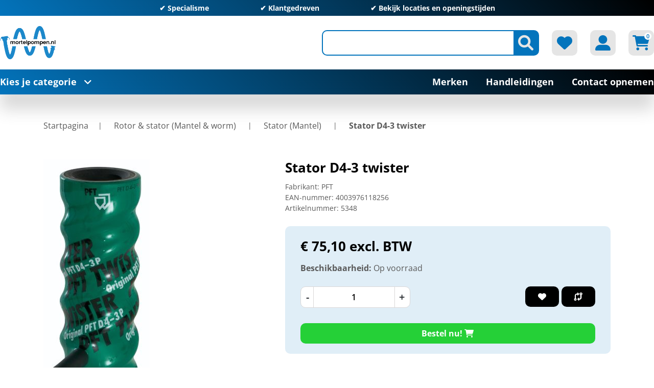

--- FILE ---
content_type: text/html; charset=utf-8
request_url: https://mortelpompen.nl/Product-3538-PFT-Stator-D4-3-twister-10543
body_size: 135429
content:

<!DOCTYPE html>
<html lang="nl" dir="ltr" class="html-product-details-page header-section-separator">
<head itemscope itemtype="http://schema.org/WebSite">
    <title>Mortelpompen.nl. Stator D4-3 twister</title>
    <meta http-equiv="Content-type" content="text/html;charset=UTF-8" />
    <meta name="description" content="&lt;p id=&quot;c1-id-6&quot; &gt;&#xA0;&lt;/p&gt;" />
    <meta name="keywords" content="" />
    <meta name="generator" content="nopCommerce" />
    <meta name="viewport" content="width=device-width, initial-scale=1" />
    <link rel="canonical" content='mortelpompen.nl/Product-3538-PFT-Stator-D4-3-twister-10543' itemprop="url">
    <script>
window.dataLayer = window.dataLayer || [];
dataLayer.push({
    'PageType':'ProductPage',
    'PageUrl':'https://mortelpompen.nl/Product-3538-PFT-Stator-D4-3-twister-10543',
    'UserType': 'Guest',
    'email': 'guest',
    'ProductID': '5348',
    'ProductName': 'Stator D4-3 twister',
    'Manufacturer': 'PFT'
});


</script>
<!-- Google Tag Manager -->
<script>(function(w,d,s,l,i){w[l]=w[l]||[];w[l].push({'gtm.start':
new Date().getTime(),event:'gtm.js'});var f=d.getElementsByTagName(s)[0],
j=d.createElement(s),dl=l!='dataLayer'?'&l='+l:'';j.async=true;j.src=
'https://www.googletagmanager.com/gtm.js?id='+i+dl;f.parentNode.insertBefore(j,f);
})(window,document,'script','dataLayer','GTM-K49SWHB7');</script>
<!-- End Google Tag Manager -->

    <link rel="stylesheet" type="text/css" href="/lib_npm/jquery-ui-dist/jquery-ui.min.css?v=OnxXU3YxRLOgtS3rGzlEX8Pus4c" />
<link rel="stylesheet" type="text/css" href="/Themes/DimerceTheme/Content/css/bootstrap-reboot.min.css?v=n-k4IGDaZdTT7SlM7mQD09T0VU4" />
<link rel="stylesheet" type="text/css" href="/Themes/DimerceTheme/Content/css/bootstrap-grid.min.css?v=cvN2l0Zpildd_sMst9tJxUpdoSo" />
<link rel="stylesheet" type="text/css" href="/Themes/DimerceTheme/Content/css/bootstrap.min.css?v=CLbs5kcyvLry9H0Q3FONZtqSQRQ" />
<link rel="stylesheet" type="text/css" href="/Themes/DimerceTheme/Content/css/all.css?v=9Sy0PzWYQURyE0qjlALk889tdhU" />
<link rel="stylesheet" type="text/css" href="/Themes/DimerceTheme/Content/css/jquery.mCustomScrollbar.css?v=ubWHcXvXGNswP4Z6wE-NQ7IE3g4" />
<link rel="stylesheet" type="text/css" href="/Themes/DimerceTheme/Content/css/root-theme-styles.css?v=vkPjji1irF3tdUDUUuTpE3itRJg" />
<link rel="stylesheet" type="text/css" href="/Themes/DimerceTheme/Content/css/slinky.min.css?v=vzfTSvLK4gQ5a6GwErtDmPfAIFI" />
<link rel="stylesheet" type="text/css" href="/Themes/DimerceTheme/Content/css/owl.theme.default.min.css?v=McqUhIAacuznuQF2QtCUWU_04_g" />
<link rel="stylesheet" type="text/css" href="/Themes/DimerceTheme/Content/css/owl.carousel.min.css?v=MFf4_t3AhcRatEeUjQPbuPbpv-8" />
<link rel="stylesheet" type="text/css" href="/Themes/DimerceTheme/Content/css/dimerce.css?v=9u3rajGSp6DW5zBcgAxOhvor_lY" />
<link rel="stylesheet" type="text/css" href="/Themes/DimerceTheme/Content/css/dimerce-responsive.css?v=7ZZ0z676nq97J1WIXX3vcPVHBqg" />
<link rel="stylesheet" type="text/css" href="/lib_npm/magnific-popup/magnific-popup.css?v=0mkU5HApUs1fnhxhBVHPHxvlOhA" />
<link rel="stylesheet" type="text/css" href="https://cdn.datatables.net/1.13.6/css/jquery.dataTables.min.css" />
<link rel="stylesheet" type="text/css" href="https://cdn.datatables.net/fixedcolumns/4.3.0/css/fixedColumns.dataTables.min.css" />
<link rel="stylesheet" type="text/css" href="/Plugins/Dimerce.Nop.Plugins.Dimerce.Theme/Themes/DimerceTheme/Content/css/dimerce.css?v=fyEcGs-pCeY4dhV7JTTFyqyYqoM" />
<link rel="stylesheet" type="text/css" href="/Plugins/SevenSpikes.Nop.Plugins.MegaMenu/Themes/DimerceTheme/Content/MegaMenu.css?v=Mz-fnG2ABiZfVMdo7gbMBx6EYSI" />
<link rel="stylesheet" type="text/css" href="/css/Themes/DimerceTheme/mortelpomp.css?v=xJu-pirm8W8erhHgbIFKok65J30" />

    <!-- Google Tag Manager -->
<script>(function(w,d,s,l,i){w[l]=w[l]||[];w[l].push({'gtm.start':
new Date().getTime(),event:'gtm.js'});var f=d.getElementsByTagName(s)[0],
j=d.createElement(s),dl=l!='dataLayer'?'&l='+l:'';j.async=true;j.src=
'https://www.googletagmanager.com/gtm.js?id='+i+dl;f.parentNode.insertBefore(j,f);
})(window,document,'script','dataLayer','GTM-K49SWHB7');</script>
<!-- End Google Tag Manager -->


<!-- Google Tag Manager (noscript) -->
<noscript><iframe src="https://www.googletagmanager.com/ns.html?id=GTM-K49SWHB7"
height="0" width="0" style="display:none;visibility:hidden"></iframe></noscript>
<!-- End Google Tag Manager (noscript) -->

<meta property="og:type" content="product" />
<meta property="og:title" content="Stator D4-3 twister" />
<meta property="og:description" content="&#xA0;" />
<meta property="og:image" content="https://mortelpompen.nl/images/thumbs/0007547_10543-jpg_550.jpg" />
<meta property="og:image:url" content="https://mortelpompen.nl/images/thumbs/0007547_10543-jpg_550.jpg" />
<meta property="og:url" content="https://mortelpompen.nl/Product-3538-PFT-Stator-D4-3-twister-10543" />
<meta property="og:site_name" content="Mortelpompen.nl" />
<meta property="twitter:card" content="summary" />
<meta property="twitter:site" content="Mortelpompen.nl" />
<meta property="twitter:title" content="Stator D4-3 twister" />
<meta property="twitter:description" content="&#xA0;" />
<meta property="twitter:image" content="https://mortelpompen.nl/images/thumbs/0007547_10543-jpg_550.jpg" />
<meta property="twitter:url" content="https://mortelpompen.nl/Product-3538-PFT-Stator-D4-3-twister-10543" />

    
    
    
    <link rel="shortcut icon" href="/icons/icons_0/Sticker-200x200.ico">

    
    
    <!--Powered by nopCommerce - https://www.nopCommerce.com-->
</head>
<body style="">
    <input name="__RequestVerificationToken" type="hidden" value="CfDJ8H27VimV0hxHssY3APB7KLE3GE30NBup38Qttcc5yV_hCTRLu8-Aovvq0XZoV5qM9OKnYjn-sssp1C87NfASEbQaHbsod80IAPDKJDTQOVSbIKBFjVnQGtDtze7QikWKIg6iOCpNHUkVi5jVNGlXHR8" />
    <!-- Google Tag Manager (noscript) -->
<noscript><iframe src="https://www.googletagmanager.com/ns.html?id=GTM-K49SWHB7"
height="0" width="0" style="display:none;visibility:hidden"></iframe></noscript>
<!-- End Google Tag Manager (noscript) -->


<div class="ajax-loading-block-window" style="display: none">
</div>
<div id="dialog-notifications-success" title="Melding" style="display:none;">
</div>
<div id="dialog-notifications-error" title="Fout" style="display:none;">
</div>
<div id="dialog-notifications-warning" title="Waarschuwing" style="display:none;">
</div>
<div id="bar-notification" class="bar-notification-container" data-close="Sluiten">
</div>



<!--[if lte IE 8]>
    <div style="clear:both;height:59px;text-align:center;position:relative;">
        <a href="http://www.microsoft.com/windows/internet-explorer/default.aspx" target="_blank">
            <img src="/Themes/DimerceTheme/Content/images/ie_warning.jpg" height="42" width="820" alt="You are using an outdated browser. For a faster, safer browsing experience, upgrade for free today." />
        </a>
    </div>
<![endif]-->
<div class="master-wrapper-page">
    <header>
        <div class="container">
		    

                <div class="html-widget">
                    <div class="header-top full-background owl-carousel  owl-theme">
<p>✔ Specialisme</p>
<p>✔ Klantgedreven</p>
<p>✔ <a href="/contactus">Bekijk locaties en openingstijden</a></p>
</div>
                </div>

            
            <div class="header-sticky-part">
                


<div class="header-center">
    <div class="row align-items-center">
        <div class="col-12 col-lg-4">
            <div class="header-logo" id="hrefCategory">

<a href="/" itemscope itemtype="http://schema.org/Organization">
    <img itemprop="logo" title="" alt="Mortelpompen.nl" src="https://mortelpompen.nl/images/thumbs/0002260_Logo 200x125px.png">
    <meta itemprop="name" content="Mortelpompen.nl">
    <meta itemprop="url" content='/'>
</a>
            </div>
        </div>
        <div class="col-12 col-lg-8 header_link_section">
            <div class="header-links-wrapper">
                <div class="header-links">
    <ul>
        
        <li class="d-inline-block">
            <div class="header-icon search-icon btn-secondary"><i class="fa-solid fa-magnifying-glass"></i></div>
            <div class="search-box">
                <div class="store-search-box" itemscope itemtype="http://schema.org/WebSite">
                    <meta itemprop="url" content="https://mortelpompen.nl" />
                    <meta itemprop="name" content="DimerceTheme" />
                    <form method="get" id="small-search-box-form" itemprop="potentialAction" itemscope itemtype="http://schema.org/SearchAction" action="/search">
        <meta itemprop="target" content="https://mortelpompen.nl/Product-3538-PFT-Stator-D4-3-twister-10543/search?q={q}" />
        <input itemprop="query-input" type="text" class="search-box-text form-control" id="small-searchterms" autocomplete="off" name="q" />
        <button type="submit" class="button-1 btn btn-secondary search-box-button"><i class="fa-solid fa-magnifying-glass"></i></button>
            
            
</form>
                </div>
            </div>
        </li>
            <li class="d-inline-block">
                <a href="/wishlist" class="header-icon btn-secondary">
                    <i class="fa-solid fa-heart"></i>
                </a>
            </li>
        <li class="d-inline-block my-account-wrap">
            <div class="ico-my-account header-icon btn-secondary">
                <i class="fa-solid fa-user-large"></i>
            </div>
            <div class="account-box-wrap">
                <div class="account-box">
                    
                            <a href="/register?returnUrl=%2FProduct-3538-PFT-Stator-D4-3-twister-10543" class="ico-register">Registreren</a>
                        <a href="/login?returnUrl=%2FProduct-3538-PFT-Stator-D4-3-twister-10543" class="ico-login">Inloggen</a>
                    <div class="header-selectors-wrapper">
                        
<div class="tax-display-type-selector">
    <select id="customerTaxType" name="customerTaxType" class="form-control" onchange="setLocation(this.value);" aria-label="BTW selector"><option value="https://mortelpompen.nl/changetaxtype/0?returnUrl=%2FProduct-3538-PFT-Stator-D4-3-twister-10543">Toon prijzen inclusief BTW</option>
<option selected="selected" value="https://mortelpompen.nl/changetaxtype/10?returnUrl=%2FProduct-3538-PFT-Stator-D4-3-twister-10543">Toon prijzen exclusief BTW</option>
</select>
</div>
                        
                        
                        
                    </div>
                </div>
            </div>
        </li>
            <li id="topcartlink" class="topcartlink_wrapper d-inline-block">
                <a href="/cart" class="header-icon btn-secondary">
                    <i class="fa-solid fa-cart-shopping"></i>
                    <span class="cart-qty">0</span>
                </a>
                <div id="flyout-cart" class="flyout-cart">
    <div class="container">
        <div class="mini-shopping-cart row">
            <div class="count">
U heeft geen artikelen in uw winkelwagen            </div>
        </div>
    </div>
</div>





            </li>
        <li class="home-mobile">
            <a href="/" class="header-icon btn-secondary">
                <i class="fa-solid fa-house"></i>
            </a>
        </li>
        <li class="menu-mobile main-menu-button">
            <div class="header-icon btn-secondary">
                <i class="fa-solid fa-bars"></i>
            </div>
        </li>
        
    </ul>
        
</div>
            </div>
        </div>
    </div>
</div>




                
                <div class="header-bottom full-background">
                    
    <div class="header-bottom-left">
        <span class="main-menu-button">Kies je categorie<i class="fa-solid fa-angle-down"></i></span>
    </div>
    <div class="category-menu">
        <div class="close-button">
            <i class="fa-solid fa-xmark"></i>Menu
        </div>
        <div class="top-menu full-background">
                <div class="parent-menu">
                        <div class="category-list" data-target="nav-201">
                            <a href="/Category-201-Accesoires-Accesoires">Accesoires<i class="fa-solid fa-chevron-right"></i></a>
                        </div>
                        <div class="category-list" data-target="nav-202">
                            <a href="/Category-202-Hand-gereedschap">Hand gereedschap<i class="fa-solid fa-chevron-right"></i></a>
                        </div>
                        <div class="category-list" data-target="nav-203">
                            <a href="/Category-203-Rotor-stator-Mantel-worm-Rotor-stator-Mantel-worm">Rotor &amp; stator (Mantel &amp; worm)<i class="fa-solid fa-chevron-right"></i></a>
                        </div>
                        <div class="category-list" data-target="nav-204">
                            <a href="/Category-204-Elektrisch-gereedschap">Elektrisch gereedschap<i class="fa-solid fa-chevron-right"></i></a>
                        </div>
                        <div class="category-list" data-target="nav-205">
                            <a href="/Category-205-Machines">Machines<i class="fa-solid fa-chevron-right"></i></a>
                        </div>
                        <div class="category-list" data-target="nav-206">
                            <a href="/Category-206-Onderdelen-Onderdelen">Onderdelen<i class="fa-solid fa-chevron-right"></i></a>
                        </div>
                        <div class="category-list" data-target="nav-207">
                            <a href="/Category-207-Silo-s">Silo&#x27;s<i class="fa-solid fa-chevron-right"></i></a>
                        </div>
                </div>
                <div class="child-menu">
                        <div class="nav-201 category-list">
                            <div class="menu-description">
    <div class="top-description">
        <div class="back-category-btn"><i class="fa-solid fa-angle-left"></i>Terug naar categorieën</div>
        <h2 class="main-title">Accesoires</h2>
                <div class="category-description">
                    Accesoires
                </div>
    </div>
            <div class="sublist-wrap first-level">
                    <div class="sublist">
                        <div class="title"><a href="/accesoires-peilglazen">Peilglazen</a></div>
                                <ul class="listbox first-level">
                                </ul>
                  </div>
                    <div class="sublist">
                        <div class="title"><a href="/Category-210-Accesoires-Luchtslangen-koppelingen">Luchtslangen &amp; koppelingen</a></div>
                                <ul class="listbox first-level">
                                </ul>
                  </div>
                    <div class="sublist">
                        <div class="title"><a href="/Category-211-Accesoires-Spuitlansen-spuitdoppen">Spuitlansen &amp; spuitdoppen</a></div>
                                <ul class="listbox first-level">
                                </ul>
                  </div>
                    <div class="sublist">
                        <div class="title"><a href="/Category-217-Accesoires-Stofafzuiging">Stofafzuiging</a></div>
                                <ul class="listbox first-level">
                                </ul>
                  </div>
                    <div class="sublist">
                        <div class="title"><a href="/Category-218-Airless-Airless">Airless</a></div>
                                <ul class="listbox first-level">
                                        <li class="list">
                                            <a href="/Category-296-Airless-Spuittips">
                                                Spuittips
 (137)                                            </a>
                                        </li>
                                        <li class="list">
                                            <a href="/Category-297-Airless-Pistolen">
                                                Pistolen
 (16)                                            </a>
                                        </li>
                                        <li class="list">
                                            <a href="/Category-300-Airless-Filters">
                                                Filters
 (26)                                            </a>
                                        </li>
                                        <li class="list">
                                            <a href="/Category-301-Airless-Slangen">
                                                Slangen
 (24)                                            </a>
                                        </li>
                                        <li class="list">
                                            <a href="/Category-302-Airless-Tiphouders-verlengstukken">
                                                Tiphouders &amp; verlengstukken
 (16)                                            </a>
                                        </li>
                                        <li class="list">
                                            <a href="/Category-324-Handheld-onderdelen-Handheld-onderdelen">
                                                Handheld onderdelen
 (23)                                            </a>
                                        </li>
                                        <li class="list">
                                            <a href="/Category-329-Airless-Airless-vloeistoffen">
                                                Airless vloeistoffen
 (8)                                            </a>
                                        </li>
                                        <li class="list">
                                            <a href="/Category-335-Diverse-accessoires-onderdelen-Diverse-accessoires-onderdelen">
                                                Diverse accessoires &amp; onderdelen
 (3)                                            </a>
                                        </li>
                                </ul>
                  </div>
                    <div class="sublist">
                        <div class="title"><a href="/Category-222-Accesoires-Clippers-vlinders">Clippers &amp; vlinders</a></div>
                                <ul class="listbox first-level">
                                </ul>
                  </div>
                    <div class="sublist">
                        <div class="title"><a href="/Category-223-Accesoires-Gipsafwerkingsmachines">Gipsafwerkingsmachines</a></div>
                                <ul class="listbox first-level">
                                </ul>
                  </div>
                    <div class="sublist">
                        <div class="title"><a href="/Category-227-Accesoires-Reinigingsmachines">Reinigingsmachines</a></div>
                                <ul class="listbox first-level">
                                </ul>
                  </div>
                    <div class="sublist">
                        <div class="title"><a href="/Category-228-Accesoires-Mortelslangen-koppelingen">Mortelslangen &amp; koppelingen</a></div>
                                <ul class="listbox first-level">
                                        <li class="list">
                                            <a href="/Category-372-Mortelslangen-koppelingen-Mortelslangen">
                                                Mortelslangen
 (15)                                            </a>
                                        </li>
                                        <li class="list">
                                            <a href="/Category-373-Mortelslangen-koppelingen-Mortelkoppelingen">
                                                Mortelkoppelingen
 (26)                                            </a>
                                        </li>
                                        <li class="list">
                                            <a href="/Category-374-Mortelslangen-koppelingen-2-delige-slangklemmen">
                                                2-delige slangklemmen
 (7)                                            </a>
                                        </li>
                                </ul>
                  </div>
                    <div class="sublist">
                        <div class="title"><a href="/Category-232-Accesoires-Schoonmaakballen">Schoonmaakballen</a></div>
                                <ul class="listbox first-level">
                                </ul>
                  </div>
                    <div class="sublist">
                        <div class="title"><a href="/Category-234-Spackspuitgereedschap-nozzles-Spackspuitgereedschap-nozzles">Spackspuitgereedschap &amp; nozzles</a></div>
                                <ul class="listbox first-level">
                                </ul>
                  </div>
                    <div class="sublist">
                        <div class="title"><a href="/Category-236-Accesoires-Gardes-Mengwerken">Gardes &amp; Mengwerken</a></div>
                                <ul class="listbox first-level">
                                </ul>
                  </div>
                    <div class="sublist">
                        <div class="title"><a href="/Category-238-Accesoires-Opzetbakken-stofkappen">Opzetbakken &amp; stofkappen</a></div>
                                <ul class="listbox first-level">
                                </ul>
                  </div>
                    <div class="sublist">
                        <div class="title"><a href="/Category-245-Accesoires-Stroomkabels-stekkers-haspels">Stroomkabels, stekkers &amp; haspels</a></div>
                                <ul class="listbox first-level">
                                </ul>
                  </div>
                    <div class="sublist">
                        <div class="title"><a href="/Category-253-Mengijzers-en-schoonmakers-Mengijzers-en-schoonmakers">Mengijzers en schoonmakers</a></div>
                                <ul class="listbox first-level">
                                </ul>
                  </div>
                    <div class="sublist">
                        <div class="title"><a href="/Category-257-Accesoires-Waterslangen-koppelingen">Waterslangen &amp; koppelingen</a></div>
                                <ul class="listbox first-level">
                                </ul>
                  </div>
                    <div class="sublist">
                        <div class="title"><a href="/Category-263-Accesoires-Transportschroeven">Transportschroeven</a></div>
                                <ul class="listbox first-level">
                                </ul>
                  </div>
                    <div class="sublist">
                        <div class="title"><a href="/Category-273-Accesoires-Schuurmachines">Schuurmachines</a></div>
                                <ul class="listbox first-level">
                                </ul>
                  </div>
                    <div class="sublist">
                        <div class="title"><a href="/Category-274-Accesoires-Polijstmachines">Polijstmachines</a></div>
                                <ul class="listbox first-level">
                                </ul>
                  </div>
                    <div class="sublist">
                        <div class="title"><a href="/Category-275-Accesoires-Polystyreensnijders">Polystyreensnijders</a></div>
                                <ul class="listbox first-level">
                                </ul>
                  </div>
                    <div class="sublist">
                        <div class="title"><a href="/Category-276-Accesoires-Saneerfrezen">Saneerfrezen</a></div>
                                <ul class="listbox first-level">
                                </ul>
                  </div>
                    <div class="sublist">
                        <div class="title"><a href="/Category-277-Accesoires-Voegenfrees">Voegenfrees</a></div>
                                <ul class="listbox first-level">
                                </ul>
                  </div>
                    <div class="sublist">
                        <div class="title"><a href="/Category-279-Accesoires-Waterpompen">Waterpompen</a></div>
                                <ul class="listbox first-level">
                                </ul>
                  </div>
                    <div class="sublist">
                        <div class="title"><a href="/Category-282-Transportmiddelen-Transportmiddelen">Transportmiddelen</a></div>
                                <ul class="listbox first-level">
                                </ul>
                  </div>
                    <div class="sublist">
                        <div class="title"><a href="/Category-287-Schoonmaakgereedschappen-Schoonmaakgereedschappen">Schoonmaakgereedschappen</a></div>
                                <ul class="listbox first-level">
                                </ul>
                  </div>
                    <div class="sublist">
                        <div class="title"><a href="/Category-288-Accesoires-Zakkenscheurders">Zakkenscheurders</a></div>
                                <ul class="listbox first-level">
                                </ul>
                  </div>
                    <div class="sublist">
                        <div class="title"><a href="/Category-289-Accesoires-Exoskelet">Exoskelet</a></div>
                                <ul class="listbox first-level">
                                </ul>
                  </div>
                    <div class="sublist">
                        <div class="title"><a href="/Category-382-Accesoires-PFT-G4">PFT G4</a></div>
                                <ul class="listbox first-level">
                                </ul>
                  </div>
                    <div class="sublist">
                        <div class="title"><a href="/Category-383-Accesoires-Spuitgereedschappen">Spuitgereedschappen</a></div>
                                <ul class="listbox first-level">
                                </ul>
                  </div>
            </div>
</div>

                        </div>
                        <div class="nav-202 category-list">
                            <div class="menu-description">
    <div class="top-description">
        <div class="back-category-btn"><i class="fa-solid fa-angle-left"></i>Terug naar categorieën</div>
        <h2 class="main-title">Hand gereedschap</h2>
                <div class="category-description">
                    Hand gereedschap
                </div>
    </div>
            <div class="sublist-wrap first-level">
                    <div class="sublist">
                        <div class="title"><a href="/Category-209-Hand-gereedschap-Schuren">Schuren</a></div>
                                <ul class="listbox first-level">
                                </ul>
                  </div>
                    <div class="sublist">
                        <div class="title"><a href="/Category-212-Hand-gereedschap-Spack-en-gipsmessen">Spack- en gipsmessen</a></div>
                                <ul class="listbox first-level">
                                        <li class="list">
                                            <a href="/Category-293-Spackmessen-Spackmessen">
                                                Spackmessen
 (61)                                            </a>
                                        </li>
                                        <li class="list">
                                            <a href="/Category-306-Spack-en-gipsmessen-Gipsmessen">
                                                Gipsmessen
 (10)                                            </a>
                                        </li>
                                        <li class="list">
                                            <a href="/Category-307-Spack-en-gipsmessen-Pleistermessen">
                                                Pleistermessen
 (22)                                            </a>
                                        </li>
                                        <li class="list">
                                            <a href="/Category-341-Spack-en-gipsmessen-Gipskammen">
                                                Gipskammen
 (2)                                            </a>
                                        </li>
                                </ul>
                  </div>
                    <div class="sublist">
                        <div class="title"><a href="/Category-213-Hand-gereedschap-Trappen-stelten">Trappen &amp; stelten</a></div>
                                <ul class="listbox first-level">
                                        <li class="list">
                                            <a href="/Category-294-Trappen-Trappen">
                                                Trappen
 (4)                                            </a>
                                        </li>
                                        <li class="list">
                                            <a href="/Category-352-Trappen-stelten-Stelten">
                                                Stelten
 (1)                                            </a>
                                        </li>
                                </ul>
                  </div>
                    <div class="sublist">
                        <div class="title"><a href="/Category-214-Hand-gereedschap-Aluminium-reien">Aluminium reien</a></div>
                                <ul class="listbox first-level">
                                        <li class="list">
                                            <a href="/Category-295-Aluminium-reien-Gipsrei">
                                                Gipsrei
 (18)                                            </a>
                                        </li>
                                        <li class="list">
                                            <a href="/Category-311-Aluminium-reien-Waterpasrei">
                                                Waterpasrei
 (5)                                            </a>
                                        </li>
                                        <li class="list">
                                            <a href="/Category-312-Aluminium-reien-Getande-reien">
                                                Getande reien
 (10)                                            </a>
                                        </li>
                                        <li class="list">
                                            <a href="/Category-317-Aluminium-reien-Vloerrei">
                                                Vloerrei
 (5)                                            </a>
                                        </li>
                                        <li class="list">
                                            <a href="/Category-350-Aluminium-reien-Reihaken">
                                                Reihaken
 (2)                                            </a>
                                        </li>
                                </ul>
                  </div>
                    <div class="sublist">
                        <div class="title"><a href="/Category-215-Hand-gereedschap-Sponsborden">Sponsborden</a></div>
                                <ul class="listbox first-level">
                                </ul>
                  </div>
                    <div class="sublist">
                        <div class="title"><a href="/Category-216-Hand-gereedschap-Kuipen-emmers">Kuipen &amp; emmers</a></div>
                                <ul class="listbox first-level">
                                </ul>
                  </div>
                    <div class="sublist">
                        <div class="title"><a href="/Category-242-Hand-gereedschap-Kwasten-rollers">Kwasten &amp; rollers</a></div>
                                <ul class="listbox first-level">
                                        <li class="list">
                                            <a href="/Category-298-Kwasten-rollers-Kwasten">
                                                Kwasten
 (10)                                            </a>
                                        </li>
                                        <li class="list">
                                            <a href="/Category-330-Kwasten-rollers-Stelen">
                                                Stelen
 (4)                                            </a>
                                        </li>
                                        <li class="list">
                                            <a href="/Category-342-Kwasten-rollers-Rollers">
                                                Rollers
 (13)                                            </a>
                                        </li>
                                        <li class="list">
                                            <a href="/Category-347-Kwasten-rollers-Bakken-roosters">
                                                Bakken &amp; roosters
 (35)                                            </a>
                                        </li>
                                </ul>
                  </div>
                    <div class="sublist">
                        <div class="title"><a href="/Category-243-Hand-gereedschap-Plamuurmessen">Plamuurmessen</a></div>
                                <ul class="listbox first-level">
                                </ul>
                  </div>
                    <div class="sublist">
                        <div class="title"><a href="/Category-244-Hand-gereedschap-Troffels">Troffels</a></div>
                                <ul class="listbox first-level">
                                        <li class="list">
                                            <a href="/Category-299-Troffels-Bandtroffels">
                                                Bandtroffels
 (10)                                            </a>
                                        </li>
                                        <li class="list">
                                            <a href="/Category-303-Troffels-Platschopjes">
                                                Platschopjes
 (16)                                            </a>
                                        </li>
                                        <li class="list">
                                            <a href="/Category-305-Troffels-Hoektroffels">
                                                Hoektroffels
 (35)                                            </a>
                                        </li>
                                        <li class="list">
                                            <a href="/Category-318-Troffels-Paleerijzers">
                                                Paleerijzers
 (6)                                            </a>
                                        </li>
                                        <li class="list">
                                            <a href="/Category-320-Troffels-Standaard-troffels">
                                                Standaard troffels
 (12)                                            </a>
                                        </li>
                                        <li class="list">
                                            <a href="/Category-336-Troffels-Pannenstrijkers">
                                                Pannenstrijkers
 (1)                                            </a>
                                        </li>
                                        <li class="list">
                                            <a href="/Category-339-Troffels-Stukadoorstroffels">
                                                Stukadoorstroffels
 (10)                                            </a>
                                        </li>
                                        <li class="list">
                                            <a href="/Category-340-Troffels-Pleistertroffels">
                                                Pleistertroffels
 (8)                                            </a>
                                        </li>
                                        <li class="list">
                                            <a href="/Category-361-Troffels-Hoekschopjes">
                                                Hoekschopjes
 (5)                                            </a>
                                        </li>
                                </ul>
                  </div>
                    <div class="sublist">
                        <div class="title"><a href="/Category-247-Hand-gereedschap-Spanen">Spanen</a></div>
                                <ul class="listbox first-level">
                                        <li class="list">
                                            <a href="/Category-304-Spanen-Pleisterspanen">
                                                Pleisterspanen
 (46)                                            </a>
                                        </li>
                                        <li class="list">
                                            <a href="/Category-313-Spanen-Plasticspanen">
                                                Plasticspanen
 (6)                                            </a>
                                        </li>
                                        <li class="list">
                                            <a href="/Category-333-Spanen-Vloerspanen">
                                                Vloerspanen
 (9)                                            </a>
                                        </li>
                                        <li class="list">
                                            <a href="/Category-344-Spanen-Plafondspanen">
                                                Plafondspanen
 (2)                                            </a>
                                        </li>
                                        <li class="list">
                                            <a href="/Category-362-Spanen-Bijzondere-spanen">
                                                Bijzondere spanen
 (69)                                            </a>
                                        </li>
                                        <li class="list">
                                            <a href="/Category-363-Spanen-Polijstspanen">
                                                Polijstspanen
 (1)                                            </a>
                                        </li>
                                </ul>
                  </div>
                    <div class="sublist">
                        <div class="title"><a href="/Category-249-Hand-gereedschap-Meten-aftekenen">Meten &amp; aftekenen</a></div>
                                <ul class="listbox first-level">
                                        <li class="list">
                                            <a href="/Category-309-Meten-aftekenen-Waterpassen">
                                                Waterpassen
 (21)                                            </a>
                                        </li>
                                        <li class="list">
                                            <a href="/Category-343-Meten-aftekenen-Vochtmeters">
                                                Vochtmeters
 (1)                                            </a>
                                        </li>
                                        <li class="list">
                                            <a href="/Category-358-Meten-aftekenen-Rolband-duimstokken">
                                                Rolband &amp; duimstokken
 (6)                                            </a>
                                        </li>
                                        <li class="list">
                                            <a href="/Category-359-Meten-aftekenen-Potloden-en-Slaglijnmolens">
                                                Potloden en Slaglijnmolens
 (7)                                            </a>
                                        </li>
                                        <li class="list">
                                            <a href="/Category-360-Meten-aftekenen-Winkelhaken">
                                                Winkelhaken
 (3)                                            </a>
                                        </li>
                                </ul>
                  </div>
                    <div class="sublist">
                        <div class="title"><a href="/Category-250-Hand-gereedschap-PBM">PBM</a></div>
                                <ul class="listbox first-level">
                                        <li class="list">
                                            <a href="/Category-310-PBM-Handschoenen">
                                                Handschoenen
 (14)                                            </a>
                                        </li>
                                        <li class="list">
                                            <a href="/Category-332-PBM-Kniebescherming">
                                                Kniebescherming
 (4)                                            </a>
                                        </li>
                                        <li class="list">
                                            <a href="/Category-351-PBM-Overig">
                                                Overig
 (2)                                            </a>
                                        </li>
                                        <li class="list">
                                            <a href="/Category-353-PBM-Stof-kappen-en-maskers">
                                                Stof- kappen en maskers
 (8)                                            </a>
                                        </li>
                                        <li class="list">
                                            <a href="/Category-354-PBM-Gehoorbescherming">
                                                Gehoorbescherming
 (5)                                            </a>
                                        </li>
                                        <li class="list">
                                            <a href="/Category-355-PBM-Veiligheidsbrillen">
                                                Veiligheidsbrillen
 (2)                                            </a>
                                        </li>
                                        <li class="list">
                                            <a href="/Category-356-PBM-Bouwhelmen">
                                                Bouwhelmen
 (1)                                            </a>
                                        </li>
                                        <li class="list">
                                            <a href="/Category-357-PBM-Veiligheidsvesten">
                                                Veiligheidsvesten
 (2)                                            </a>
                                        </li>
                                </ul>
                  </div>
                    <div class="sublist">
                        <div class="title"><a href="/Category-252-Hand-gereedschap-Hamers-en-beitels">Hamers en beitels</a></div>
                                <ul class="listbox first-level">
                                </ul>
                  </div>
                    <div class="sublist">
                        <div class="title"><a href="/Category-254-Hand-gereedschap-Schaven-zagen-knippen">Schaven, zagen &amp; knippen</a></div>
                                <ul class="listbox first-level">
                                        <li class="list">
                                            <a href="/Category-314-Schaven-zagen-knippen-Scharen">
                                                Scharen
 (2)                                            </a>
                                        </li>
                                        <li class="list">
                                            <a href="/Category-316-Schaven-zagen-knippen-Hoekgipsschaven">
                                                Hoekgipsschaven
 (7)                                            </a>
                                        </li>
                                        <li class="list">
                                            <a href="/Category-321-Schaven-zagen-knippen-Overige-schaven">
                                                Overige schaven
 (6)                                            </a>
                                        </li>
                                        <li class="list">
                                            <a href="/Category-325-Schaven-zagen-knippen-Gasbetonschaven">
                                                Gasbetonschaven
 (6)                                            </a>
                                        </li>
                                        <li class="list">
                                            <a href="/Category-328-Schaven-zagen-knippen-Krabborstels">
                                                Krabborstels
 (4)                                            </a>
                                        </li>
                                        <li class="list">
                                            <a href="/Category-334-Schaven-zagen-knippen-Zagen">
                                                Zagen
 (9)                                            </a>
                                        </li>
                                </ul>
                  </div>
                    <div class="sublist">
                        <div class="title"><a href="/Category-256-Hand-gereedschap-Spaar-en-schuurborden">Spaar- en schuurborden</a></div>
                                <ul class="listbox first-level">
                                        <li class="list">
                                            <a href="/Category-322-Spaar-en-schuurborden-Schuurborden">
                                                Schuurborden
 (3)                                            </a>
                                        </li>
                                        <li class="list">
                                            <a href="/Category-326-Spaar-en-schuurborden-Spaarborden">
                                                Spaarborden
 (11)                                            </a>
                                        </li>
                                </ul>
                  </div>
                    <div class="sublist">
                        <div class="title"><a href="/Category-260-Egaline-dekvloerschoenen-Egaline-dekvloerschoenen">Egaline &amp; dekvloerschoenen</a></div>
                                <ul class="listbox first-level">
                                </ul>
                  </div>
                    <div class="sublist">
                        <div class="title"><a href="/Category-261-Hand-gereedschap-Egaliseren">Egaliseren</a></div>
                                <ul class="listbox first-level">
                                        <li class="list">
                                            <a href="/Category-327-Egaliseren-Spijkerschoenen">
                                                Spijkerschoenen
 (3)                                            </a>
                                        </li>
                                        <li class="list">
                                            <a href="/Category-331-Egaliseren-Rakels">
                                                Rakels
 (4)                                            </a>
                                        </li>
                                        <li class="list">
                                            <a href="/Category-337-Egaliseren-Ontluchtingsrollers-stachelrollers">
                                                Ontluchtingsrollers / stachelrollers
 (11)                                            </a>
                                        </li>
                                </ul>
                  </div>
                    <div class="sublist">
                        <div class="title"><a href="/Category-283-Hand-gereedschap-Afplak-gereedschap">Afplak gereedschap</a></div>
                                <ul class="listbox first-level">
                                        <li class="list">
                                            <a href="/Category-338-Afplak-gereedschap-Messen">
                                                Messen
 (8)                                            </a>
                                        </li>
                                        <li class="list">
                                            <a href="/Category-349-Afplak-gereedschap-Afplakapparaten">
                                                Afplakapparaten
 (3)                                            </a>
                                        </li>
                                        <li class="list">
                                            <a href="/Category-364-Afplak-gereedschap-Tape-papier">
                                                Tape &amp; papier
 (8)                                            </a>
                                        </li>
                                </ul>
                  </div>
                    <div class="sublist">
                        <div class="title"><a href="/Category-284-Hand-gereedschap-Droogbouw">Droogbouw</a></div>
                                <ul class="listbox first-level">
                                </ul>
                  </div>
                    <div class="sublist">
                        <div class="title"><a href="/Category-285-Hand-gereedschap-Dekzeilen">Dekzeilen</a></div>
                                <ul class="listbox first-level">
                                </ul>
                  </div>
                    <div class="sublist">
                        <div class="title"><a href="/Category-286-Hand-gereedschap-Spuitgereedschappen">Spuitgereedschappen</a></div>
                                <ul class="listbox first-level">
                                </ul>
                  </div>
                    <div class="sublist">
                        <div class="title"><a href="/Category-375-Reiniging-gereedschappen-Reiniging-gereedschappen">Reiniging gereedschappen</a></div>
                                <ul class="listbox first-level">
                                        <li class="list">
                                            <a href="/Category-376-Schoonmaakgereedschappen-Stoffers-bezems">
                                                Stoffers &amp; bezems
 (14)                                            </a>
                                        </li>
                                        <li class="list">
                                            <a href="/Category-377-Schoonmaakgereedschappen-Vloertrekkers">
                                                Vloertrekkers
 (2)                                            </a>
                                        </li>
                                        <li class="list">
                                            <a href="/Category-378-Schoonmaakgereedschappen-Wand-en-vloerschrapers">
                                                Wand- en vloerschrapers
 (5)                                            </a>
                                        </li>
                                        <li class="list">
                                            <a href="/Category-379-Schoonmaakgereedschappen-Stelen">
                                                Stelen
 (7)                                            </a>
                                        </li>
                                        <li class="list">
                                            <a href="/Category-380-Schoonmaakgereedschappen-Overig">
                                                Overig
 (2)                                            </a>
                                        </li>
                                        <li class="list">
                                            <a href="/Category-381-Schoonmaakgereedschappen-Sponsen">
                                                Sponsen
 (3)                                            </a>
                                        </li>
                                </ul>
                  </div>
            </div>
</div>

                        </div>
                        <div class="nav-203 category-list">
                            <div class="menu-description">
    <div class="top-description">
        <div class="back-category-btn"><i class="fa-solid fa-angle-left"></i>Terug naar categorieën</div>
        <h2 class="main-title">Rotor &amp; stator (Mantel &amp; worm)</h2>
                <div class="category-description">
                    Rotor & stator (Mantel & worm)
                </div>
    </div>
            <div class="sublist-wrap first-level">
                    <div class="sublist">
                        <div class="title"><a href="/Category-219-Stator-Mantel-Stator-Mantel">Stator (Mantel)</a></div>
                                <ul class="listbox first-level">
                                </ul>
                  </div>
                    <div class="sublist">
                        <div class="title"><a href="/Category-220-Rotor-Worm-Rotor-Worm">Rotor (Worm)</a></div>
                                <ul class="listbox first-level">
                                </ul>
                  </div>
                    <div class="sublist">
                        <div class="title"><a href="/Category-292-Rotor-stator-set-Mantel-worm-Rotor-stator-set-Mantel-worm">Rotor &amp; stator set (Mantel &amp; worm)</a></div>
                                <ul class="listbox first-level">
                                </ul>
                  </div>
            </div>
</div>

                        </div>
                        <div class="nav-204 category-list">
                            <div class="menu-description">
    <div class="top-description">
        <div class="back-category-btn"><i class="fa-solid fa-angle-left"></i>Terug naar categorieën</div>
        <h2 class="main-title">Elektrisch gereedschap</h2>
                <div class="category-description">
                    Elektrisch gereedschap
                </div>
    </div>
            <div class="sublist-wrap first-level">
                    <div class="sublist">
                        <div class="title"><a href="/Category-221-Elektrisch-gereedschap-Clippers-vlinders">Clippers &amp; vlinders</a></div>
                                <ul class="listbox first-level">
                                </ul>
                  </div>
                    <div class="sublist">
                        <div class="title"><a href="/Category-224-Elektrisch-gereedschap-Schuurmachines">Schuurmachines</a></div>
                                <ul class="listbox first-level">
                                </ul>
                  </div>
                    <div class="sublist">
                        <div class="title"><a href="/Category-225-Elektrisch-gereedschap-Reinigingsmachines">Reinigingsmachines</a></div>
                                <ul class="listbox first-level">
                                </ul>
                  </div>
                    <div class="sublist">
                        <div class="title"><a href="/Category-226-Elektrisch-gereedschap-Polijstmachines">Polijstmachines</a></div>
                                <ul class="listbox first-level">
                                </ul>
                  </div>
                    <div class="sublist">
                        <div class="title"><a href="/Category-229-Airless-Airless">Airless</a></div>
                                <ul class="listbox first-level">
                                </ul>
                  </div>
                    <div class="sublist">
                        <div class="title"><a href="/Category-231-Elektrisch-gereedschap-Waterdosseermeters">Waterdosseermeters</a></div>
                                <ul class="listbox first-level">
                                </ul>
                  </div>
                    <div class="sublist">
                        <div class="title"><a href="/Category-237-Elektrisch-gereedschap-Gipsafwerkingsmachines">Gipsafwerkingsmachines</a></div>
                                <ul class="listbox first-level">
                                </ul>
                  </div>
                    <div class="sublist">
                        <div class="title"><a href="/Category-251-Elektrisch-gereedschap-Polystyreensnijders">Polystyreensnijders</a></div>
                                <ul class="listbox first-level">
                                </ul>
                  </div>
                    <div class="sublist">
                        <div class="title"><a href="/Category-255-Handmixers-Handmixers">Handmixers</a></div>
                                <ul class="listbox first-level">
                                </ul>
                  </div>
                    <div class="sublist">
                        <div class="title"><a href="/Category-270-Elektrisch-gereedschap-Saneerfrezen">Saneerfrezen</a></div>
                                <ul class="listbox first-level">
                                </ul>
                  </div>
                    <div class="sublist">
                        <div class="title"><a href="/Category-271-Elektrisch-gereedschap-Voegenfrees">Voegenfrees</a></div>
                                <ul class="listbox first-level">
                                </ul>
                  </div>
                    <div class="sublist">
                        <div class="title"><a href="/Category-272-Elektrisch-gereedschap-Betontrilnaald">Betontrilnaald</a></div>
                                <ul class="listbox first-level">
                                </ul>
                  </div>
            </div>
</div>

                        </div>
                        <div class="nav-205 category-list">
                            <div class="menu-description">
    <div class="top-description">
        <div class="back-category-btn"><i class="fa-solid fa-angle-left"></i>Terug naar categorieën</div>
        <h2 class="main-title">Machines</h2>
                <div class="category-description">
                    Machines
                </div>
    </div>
            <div class="sublist-wrap first-level">
                    <div class="sublist">
                        <div class="title"><a href="/Category-230-Airless-Airless">Airless</a></div>
                                <ul class="listbox first-level">
                                </ul>
                  </div>
                    <div class="sublist">
                        <div class="title"><a href="/Category-233-Machines-Cementdekvloermachines">Cementdekvloermachines</a></div>
                                <ul class="listbox first-level">
                                </ul>
                  </div>
                    <div class="sublist">
                        <div class="title"><a href="/Category-235-Machines-Doorstroom-silo-mengers">Doorstroom/silo mengers</a></div>
                                <ul class="listbox first-level">
                                </ul>
                  </div>
                    <div class="sublist">
                        <div class="title"><a href="/Category-239-Machines-Compressoren">Compressoren</a></div>
                                <ul class="listbox first-level">
                                </ul>
                  </div>
                    <div class="sublist">
                        <div class="title"><a href="/Category-240-Machines-Gipsspuiten">Gipsspuiten</a></div>
                                <ul class="listbox first-level">
                                </ul>
                  </div>
                    <div class="sublist">
                        <div class="title"><a href="/Category-241-Egalinepompen-Egalinepompen">Egalinepompen</a></div>
                                <ul class="listbox first-level">
                                </ul>
                  </div>
                    <div class="sublist">
                        <div class="title"><a href="/Category-246-Machines-Gietmortel-pompen">Gietmortel pompen</a></div>
                                <ul class="listbox first-level">
                                </ul>
                  </div>
                    <div class="sublist">
                        <div class="title"><a href="/Category-266-Machines-Mengmachines">Mengmachines</a></div>
                                <ul class="listbox first-level">
                                </ul>
                  </div>
                    <div class="sublist">
                        <div class="title"><a href="/Category-267-Dunpleisterpompen-Dunpleisterpompen">Dunpleisterpompen</a></div>
                                <ul class="listbox first-level">
                                </ul>
                  </div>
                    <div class="sublist">
                        <div class="title"><a href="/Category-268-Machines-Spackspuiten">Spackspuiten</a></div>
                                <ul class="listbox first-level">
                                </ul>
                  </div>
                    <div class="sublist">
                        <div class="title"><a href="/Category-269-Machines-Dikstofpompen">Dikstofpompen</a></div>
                                <ul class="listbox first-level">
                                </ul>
                  </div>
                    <div class="sublist">
                        <div class="title"><a href="/Category-278-Machines-Grout-pompen">Grout pompen</a></div>
                                <ul class="listbox first-level">
                                </ul>
                  </div>
                    <div class="sublist">
                        <div class="title"><a href="/Category-280-Machines-Tiksomortel-pompen">Tiksomortel pompen</a></div>
                                <ul class="listbox first-level">
                                </ul>
                  </div>
                    <div class="sublist">
                        <div class="title"><a href="/Category-281-Droog-materiaal-transport-Droog-materiaal-transport">Droog materiaal transport</a></div>
                                <ul class="listbox first-level">
                                </ul>
                  </div>
                    <div class="sublist">
                        <div class="title"><a href="/Category-290-Machines-3D-print-pompen">3D print pompen</a></div>
                                <ul class="listbox first-level">
                                </ul>
                  </div>
                    <div class="sublist">
                        <div class="title"><a href="/Category-291-Silomengpompen-Silomengpompen">Silomengpompen</a></div>
                                <ul class="listbox first-level">
                                </ul>
                  </div>
            </div>
</div>

                        </div>
                        <div class="nav-206 category-list">
                            <div class="menu-description">
    <div class="top-description">
        <div class="back-category-btn"><i class="fa-solid fa-angle-left"></i>Terug naar categorieën</div>
        <h2 class="main-title">Onderdelen</h2>
                <div class="category-description">
                    Onderdelen
                </div>
    </div>
            <div class="sublist-wrap first-level">
                    <div class="sublist">
                        <div class="title"><a href="/Category-258-Onderdelen-PFT-G4">PFT G4</a></div>
                                <ul class="listbox first-level">
                                </ul>
                  </div>
                    <div class="sublist">
                        <div class="title"><a href="/Category-259-M-tec-M330-M-tec-M330">M-tec M330</a></div>
                                <ul class="listbox first-level">
                                </ul>
                  </div>
                    <div class="sublist">
                        <div class="title"><a href="/Category-262-Onderdelen-PFT-Ritmo">PFT Ritmo</a></div>
                                <ul class="listbox first-level">
                                </ul>
                  </div>
                    <div class="sublist">
                        <div class="title"><a href="/Category-264-Kogelkranen-Kogelkranen">Kogelkranen</a></div>
                                <ul class="listbox first-level">
                                </ul>
                  </div>
                    <div class="sublist">
                        <div class="title"><a href="/Category-265-Onderdelen-Spackspuiten">Spackspuiten</a></div>
                                <ul class="listbox first-level">
                                </ul>
                  </div>
                    <div class="sublist">
                        <div class="title"><a href="/Category-365-Onderdelen-Waterpompen">Waterpompen</a></div>
                                <ul class="listbox first-level">
                                </ul>
                  </div>
                    <div class="sublist">
                        <div class="title"><a href="/Category-385-Onderdelen-G4">G4</a></div>
                                <ul class="listbox first-level">
                                </ul>
                  </div>
            </div>
</div>

                        </div>
                        <div class="nav-207 category-list">
                            <div class="menu-description">
    <div class="top-description">
        <div class="back-category-btn"><i class="fa-solid fa-angle-left"></i>Terug naar categorieën</div>
        <h2 class="main-title">Silo&#x27;s</h2>
                <div class="category-description">
                    Silo's
                </div>
    </div>
</div>

                        </div>
                </div>
        </div>
    </div>










    <ul class="mega-menu header-bottom-right"
        data-isRtlEnabled="false"
        data-enableClickForDropDown="false">


<li class=" ">

    <a href="/manufacturer/all" class="" title="Merken" ><span> Merken</span></a>

</li>



<li class=" ">

    <a href="/handleidingen" class="" title="Handleidingen" ><span> Handleidingen</span></a>

</li>



<li class=" ">

    <a href="/contactus" class="" title="Contact opnemen" ><span> Contact opnemen</span></a>

</li>


        
    </ul>
    <div class="menu-title"><span>Menu</span></div>
    <ul class="mega-menu-responsive header-bottom-right">


<li class=" ">

    <a href="/manufacturer/all" class="" title="Merken" ><span> Merken</span></a>

</li>



<li class=" ">

    <a href="/handleidingen" class="" title="Handleidingen" ><span> Handleidingen</span></a>

</li>



<li class=" ">

    <a href="/contactus" class="" title="Contact opnemen" ><span> Contact opnemen</span></a>

</li>


        
    </ul>

                </div>
            </div>
        </div>
    </header>
    <section>
        <div class="container">
            <div class="master-wrapper-content">
                


        
        <nav aria-label="breadcrumb">
        <ul class="breadcrumb" itemscope itemtype="http://schema.org/BreadcrumbList">
            
            <li class="breadcrumb-item">
                <span>
                    <a href="/">
                        <span>Startpagina</span>
                    </a>
                </span>
            </li>
                <li class="breadcrumb-item" itemprop="itemListElement" itemscope itemtype="http://schema.org/ListItem">
                    <a href="/Category-203-Rotor-stator-Mantel-worm-Rotor-stator-Mantel-worm" itemprop="item">
                        <span itemprop="name">Rotor &amp; stator (Mantel &amp; worm)</span>
                    </a>
                    <meta itemprop="position" content="1" />
                </li>
                <li class="breadcrumb-item" itemprop="itemListElement" itemscope itemtype="http://schema.org/ListItem">
                    <a href="/Category-219-Stator-Mantel-Stator-Mantel" itemprop="item">
                        <span itemprop="name">Stator (Mantel)</span>
                    </a>
                    <meta itemprop="position" content="1" />
                </li>
            <li class="breadcrumb-item active" itemprop="itemListElement" itemscope itemtype="http://schema.org/ListItem">
                <strong class="current-item" itemprop="name">Stator D4-3 twister</strong>
                <span itemprop="item" itemscope itemtype="http://schema.org/Thing"
                      id="/Product-3538-PFT-Stator-D4-3-twister-10543">
                </span>
                <meta itemprop="position" content="1" />
                
            </li>
        </ul>
    </nav>


                    <div class="master-column-wrapper">
                    <div class="center-1">
    
    <!--product breadcrumb-->



<div id="general" class="page product-details-page">
    
    <div class="page-body">
        
        <form method="post" id="product-details-form" action="/Product-3538-PFT-Stator-D4-3-twister-10543">

<!--Microdata-->
<div  itemscope itemtype="http://schema.org/Product">
    <meta itemprop="name" content="Stator D4-3 twister"/>
    <meta itemprop="sku" content="5348"/>
    <meta itemprop="gtin" content="4003976118256"/>
    <meta itemprop="mpn" content="10543"/>
    <meta itemprop="description" content="&lt;p id=&quot;c1-id-6&quot; &gt;&#xA0;&lt;/p&gt;"/>
    <meta itemprop="image" content="https://mortelpompen.nl/images/thumbs/0007547_10543-jpg_550.jpg"/>
        <meta itemprop="brand" content="PFT"/>
<div itemprop="offers" itemscope itemtype="http://schema.org/Offer">
    <meta itemprop="url" content="https://mortelpompen.nl/product-3538-pft-stator-d4-3-twister-10543" />
    <meta itemprop="price" content="75.10" />
    <meta itemprop="priceCurrency" content="EUR" />
    <meta itemprop="priceValidUntil" />
            <meta itemprop="availability" content="http://schema.org/InStock" />
</div>
    <div itemprop="review" itemscope itemtype="http://schema.org/Review">
        <meta itemprop="author" content="ALL"/>
        <meta itemprop="url" content="/productreviews/0"/>
    </div>
</div>
            <div data-productid="3538">
                <div class="product-essential">
                    <div class="panel-body">
                        <div class="row">
                            <div class="col-12 col-lg-6 col-xl-5 product-detail-left">
                                
                                <!--sample download-->
                                
                                    <div id="description" class="description">
                                        <div class="title">Productbeschrijving</div>
                                            <div class="full">
                                                <p style="FONT-SIZE: 24pt" id="c1-id-6" >Technische informatie D4-3 Twister</p><ul id="c1-id-7" ><li id="c1-id-8">Maximale werkdruk: 30 bar </li><li id="c1-id-9">Stator lengte: 273 mm </li><li id="c1-id-10">Stator Ø: 90 mm </li><li id="c1-id-11">Opbrengst 200 RPM: 7 l/min </li><li id="c1-id-12">Opbrengst 400 RPM: 14 l/min </li><li id="c1-id-13">Maximale korrelgrootte: 3 mm</li></ul><p id="c1-id-14" > </p><p id="c1-id-15" ><font id="c1-id-16" face="Arial"><span id="c1-id-17" class="fontstyle0"><strong id="c1-id-18">Stator D4-3 Twister - Optimale Spuitprestaties Gegarandeerd<br id="c1-id-19" /></strong></span><span id="c1-id-20" class="fontstyle2"><br id="c1-id-76" />De </span><span id="c1-id-21" class="fontstyle0"><strong id="c1-id-22">Stator D4-3 Twister </strong></span></font><span id="c1-id-23" class="fontstyle2"><font id="c1-id-24" face="Arial">is een onmisbaar onderdeel van uw spuitapparatuur, ontworpen om<br id="c1-id-25" />optimale prestaties te leveren bij diverse spuittoepassingen. Hier zijn enkele belangrijke<br id="c1-id-26" />kenmerken en voordelen:<br id="c1-id-27" /></font></span><span id="c1-id-28" class="fontstyle0"><strong id="c1-id-29"><font id="c1-id-30" face="Arial"><br id="c1-id-77" />Belangrijkste Kenmerken:<br id="c1-id-31" /></font></strong></span><span id="c1-id-32" class="fontstyle3"><font id="c1-id-33" face="Symbol"><br id="c1-id-78" />     </font></span><span id="c1-id-34" class="fontstyle0"><strong id="c1-id-35"><font id="c1-id-36" face="Arial">Efficiënte Verneveling: </font></strong></span><span id="c1-id-37" class="fontstyle2"><font id="c1-id-38" face="Arial">De Stator D4-3 Twister zorgt voor een efficiënte verneveling<br id="c1-id-39" />       van materialen, wat resulteert in een gelijkmatige en consistente dekking tijdens het<br id="c1-id-40" />       spuiten.<br id="c1-id-41" /></font></span><span id="c1-id-42" class="fontstyle3"><font id="c1-id-43" face="Symbol">     </font></span><span id="c1-id-44" class="fontstyle0"><strong id="c1-id-45"><font id="c1-id-46" face="Arial">Compatibiliteit: </font></strong></span><span id="c1-id-47" class="fontstyle2"><font id="c1-id-48" face="Arial">Dit spuitaccessoire is compatibel met verschillende spuittoestellen<br id="c1-id-49" />       en materialen, waardoor het veelzijdig inzetbaar is voor diverse projecten.<br id="c1-id-50" /></font></span><span id="c1-id-51" class="fontstyle3"><font id="c1-id-52" face="Symbol">     </font></span><span id="c1-id-53" class="fontstyle0"><strong id="c1-id-54"><font id="c1-id-55" face="Arial">Twister-ontwerp: </font></strong></span><span id="c1-id-56" class="fontstyle2"><font id="c1-id-57" face="Arial">Het twister-ontwerp optimaliseert de stroming van materialen, wat<br id="c1-id-58" />       resulteert in minder verstoppingen en een soepele spuitervaring.<br id="c1-id-59" /></font></span><span id="c1-id-60" class="fontstyle3"><font id="c1-id-61" face="Symbol">     </font></span><span id="c1-id-62" class="fontstyle0"><strong id="c1-id-63"><font id="c1-id-64" face="Arial">Betrouwbaar en Duurzaam: </font></strong></span><font id="c1-id-65" face="Arial"><span id="c1-id-66" class="fontstyle2">De Stator D4-3 Twister is gebouwd om langdurige<br id="c1-id-67" />       prestaties te leveren, zelfs bij intensief gebruik.<br id="c1-id-68" /><br id="c1-id-79" />Kies voor de </span><span id="c1-id-69" class="fontstyle0"><strong id="c1-id-70">Stator D4-3 Twister </strong></span></font><span id="c1-id-71" class="fontstyle2"><font id="c1-id-72" face="Arial">om uw spuitwerk te verbeteren en professionele<br id="c1-id-73" />afwerkingen te bereiken. Dit betrouwbare en efficiënte accessoire is een waardevolle<br id="c1-id-74" />aanvulling op uw spuituitrusting.</font></span> <br id="c1-id-75" style="FONT-VARIANT: normal; WHITE-SPACE: normal; WORD-SPACING: 0px; TEXT-TRANSFORM: none; FONT-WEIGHT: normal; FONT-STYLE: normal; ORPHANS: 2; WIDOWS: 2; LETTER-SPACING: normal; LINE-HEIGHT: normal; TEXT-INDENT: 0px; -webkit-text-size-adjust: auto; -webkit-text-stroke-width: 0px" /></p>
                                            </div>
                                        <button onclick="switchDescriptionState()" type="button" class="btn-primary btn">Meer Productgegevens</button>
                                    </div>
                                
                                <!--product navigation bar-->
                                <div id="product-navigation-bar">
                                    <div class="product-navigation-bar">
    <a href="#general" class="product-navigation-bar-item">Algemeen</a>
        <a href="#description" class="product-navigation-bar-item">Productbeschrijving</a>
        <a href="#productspecifications" class="product-navigation-bar-item">Product specificaties</a>
        <a href="#relatedproducts" class="product-navigation-bar-item">Gerelateerde producten</a>
</div>
<script defer type="text/javascript">
    document.querySelectorAll('.product-navigation-bar-item').forEach((productNavigationBarItem) => {
        // for each productNavigationBarItem add an event listener for the click event
        productNavigationBarItem.addEventListener('click', (event) => {
            // remove the class active from all elements with class product-navigation-bar-item
            document.querySelectorAll('.product-navigation-bar-item').forEach((element) => {
                element.classList.remove('active');
            });

            // check all the elements with class product-navigation-bar-item, if they have the same href as the clicked element, add the class active
            document.querySelectorAll('.product-navigation-bar-item').forEach((element) => {
                if (element.href === event.target.href) {
                    element.classList.add('active');
                }
            });
        });
    });
</script>

                                </div>
                                
                                <!--product pictures-->
                                <div class="gallery">
    
    <div class="picture">
            <a href="https://mortelpompen.nl/images/thumbs/0007547_10543-jpg.jpg" title="Afbeeldingen van Stator D4-3 twister" id="main-product-img-lightbox-anchor-3538">
                <img alt="Afbeeldingen van Stator D4-3 twister" src="https://mortelpompen.nl/images/thumbs/0007547_10543-jpg_550.jpg" title="Afbeeldingen van Stator D4-3 twister" id="main-product-img-3538" />
            </a>
            
    </div>
    
</div>

                                <div class="product-collateral product-collateral-mobile">
                                    <div id="productspecifications">
                                        

    <div class="product-specs-box">
        <div class="title">
            <strong>Product specificaties</strong>
        </div>
        <div class="table-wrapper">
            <table class="data-table">
                <thead>
                <tr class="hidden-row">
                    <th width="25%"><span>Attribuut naam</span></th>
                    <th><span>Attribuut waarde</span></th>
                </tr>
                </thead>
                <tbody>
                            <tr  class="odd">
                                <td class="spec-name">
                                    merk
                                </td>
                                <td class="spec-value">
pft                                </td>
                            </tr>
                </tbody>
            </table>
        </div>
    </div>
    

                                    </div>
                                    
                                </div>
                            </div>

                            

<!--produt configurator-->
    <!--variables for the styling switch if plugin is in use or not-->

<div class="col-12 col-lg-6 col-xl-7">
    <div class="overview">
        <img src="https://mortelpompen.nl/images/thumbs/0007547_10543-jpg_550.jpg" class="product-picture-mobile"/>

                <div class="product-name">
                    <h1 itemprop="name">
                        Stator D4-3 twister
                    </h1>
                </div>

                <div class="product-secondary-details">
                    <!--manufacturers-->
                        <div class="manufacturers">
            <span class="label">Fabrikant:</span>
        <span class="value">
                <a href="/pft-2">PFT</a>
        </span>
    </div>

                    <!--SKU, MAN, GTIN, vendor-->
                    <div class="additional-details">
        <div class="gtin" >
            <span class="label">EAN-nummer:</span>
            <span class="value" id="gtin-3538">4003976118256</span>
        </div>
        <div class="sku" >
            <span class="label">Artikelnummer:</span>
            <span class="value" id="sku-3538">5348</span>
        </div>
</div>
                    <!--product reviews-->
                    
                </div>
                <!--attributes-->


                <div class="product-buy-information">
                    <!--price-->
    <div class="prices">
            <div class="product-price">
                <span
                     id="price-value-3538" class="price-value-3538"                 >
€ 75,10 excl. BTW                </span>
            </div>
    </div>

                    <!-- hide also stock availability for variant products-->
                            <!--availability-->
        <div class="availability">
                <div class="stock">
                    <span class="label">Beschikbaarheid:</span>
                    <span class="value in-stock" id="stock-availability-value-3538">Op voorraad</span>
                </div>
            
        </div>
                            <!--add to cart-->
    <div class="add-to-cart">

            <div class="add-to-cart-panel">
                <div class="add-to-cart-panel-top desktop-only">
                    <div class="selectors">
                        <div style="" class="quantity lpart product-quentity-unit"></div>
                        <div class="unitselectors" id="unitSelector-3538" name="3538"></div>
                    </div>
                    <div class="product-section row">
                        <!--wishlist-->
                        <div class="wishlist-section">
    <div class="add-to-wishlist">
        <button type="button" id="add-to-wishlist-button-3538" class="btn btn-default add-to-wishlist-button" data-productid="3538" onclick="AjaxCart.addproducttocart_details('/addproducttocart/details/3538/2', '#product-details-form');return false;">
            <span>Toevoegen aan verlanglijst</span>
            <i class="fa-solid fa-heart"></i>
        </button>
    </div>
                        </div>
                        <div class="compare-section">
                                <!--compare-->
    <div class="compare-products">
        <button type="button" class="btn btn-default add-to-compare-list-button" onclick="AjaxCart.addproducttocomparelist('/compareproducts/add/3538');return false;">
            <span>Vergelijk product</span>
            <i class="fa-solid fa-code-compare"></i>
        </button>
    </div>
                        </div>

                        <div class="desktop-widget">
                            
                        </div>
                    </div>
                </div>
                <div class="add-to-cart-panel-mobile mobile-only">
                    <div class="add-to-cart-panel-top">
                        <div style="" class="quantity lpart product-quentity-unit"></div>
                        <div class="product-section row">
                            <!--wishlist-->
                                <div class="add-to-wishlist">
        <button type="button" id="add-to-wishlist-button-3538" class="btn btn-default add-to-wishlist-button" data-productid="3538" onclick="AjaxCart.addproducttocart_details('/addproducttocart/details/3538/2', '#product-details-form');return false;">
            <span>Toevoegen aan verlanglijst</span>
            <i class="fa-solid fa-heart"></i>
        </button>
    </div>

                            <!--compare-->
                                <div class="compare-products">
        <button type="button" class="btn btn-default add-to-compare-list-button" onclick="AjaxCart.addproducttocomparelist('/compareproducts/add/3538');return false;">
            <span>Vergelijk product</span>
            <i class="fa-solid fa-code-compare"></i>
        </button>
    </div>

                            
                        </div>
                    </div>
                    <div class="add-to-cart-panel-bottom">
                        <div class="unit-selectors" id="unitSelector-3538" name="3538"></div>
                    </div>
                </div>
                    <div class="ajax-cart-button-wrapper">
                        <button type="button" id="add-to-cart-button-3538" class="btn-primary add-to-cart-button" data-productid="3538" onclick="AjaxCart.addproducttocart_details('/addproducttocart/details/3538/1', '#product-details-form'); return false;">
                            <span>Bestel nu!</span>
                            <i class="fa-solid fa-cart-shopping"></i>
                        </button>
                    </div>
            </div>
    </div>

                    <div class="products-buttons">
                        

                        
                        
                        <!--email a friend-->
                        
                        
                        
                    </div>
                            <!--delivery-->
                </div>
        <!--product overview mobile-->
        <div class="overview-mobile">
            <div class="product-navigation-bar">
    <a href="#general" class="product-navigation-bar-item">Algemeen</a>
        <a href="#description" class="product-navigation-bar-item">Productbeschrijving</a>
        <a href="#productspecifications" class="product-navigation-bar-item">Product specificaties</a>
        <a href="#relatedproducts" class="product-navigation-bar-item">Gerelateerde producten</a>
</div>
<script defer type="text/javascript">
    document.querySelectorAll('.product-navigation-bar-item').forEach((productNavigationBarItem) => {
        // for each productNavigationBarItem add an event listener for the click event
        productNavigationBarItem.addEventListener('click', (event) => {
            // remove the class active from all elements with class product-navigation-bar-item
            document.querySelectorAll('.product-navigation-bar-item').forEach((element) => {
                element.classList.remove('active');
            });

            // check all the elements with class product-navigation-bar-item, if they have the same href as the clicked element, add the class active
            document.querySelectorAll('.product-navigation-bar-item').forEach((element) => {
                if (element.href === event.target.href) {
                    element.classList.add('active');
                }
            });
        });
    });
</script>

                    <div id="warehouseinventory-mobile">
                        



                    </div>
        </div>
        <!--end product overview mobile-->
        <script defer type="text/javascript">
            // Get the div you want to move
            let informationBar = document.querySelector('.product-information-bar');

            if (informationBar != null)
            {
                const parentElement = informationBar.parentNode;

                // Get the new parent element
                const mainLocation = document.querySelector('.header-sticky-part');
                                                            
                let dynamicStyles = null;
                const addStyle = (body) => {
                    if (!dynamicStyles) {
                        dynamicStyles = document.createElement('style');
                        dynamicStyles.type = 'text/css';
                        document.head.appendChild(dynamicStyles);
                    }
                    
                    dynamicStyles.sheet.insertRule(body, dynamicStyles.length);
                }

                // Append the div to the new parent element
                mainLocation.append(informationBar);

                informationBar = document.querySelector('.product-information-bar');
            
                // Get the selected div element
                const selectedDiv = document.querySelector('.product-buy-information');

                let barTimeout;
                let barShowing = false;

                // Define a function to check if the selected div is inside the viewport
                const checkSelectedDiv = () => {
                    document.documentElement.style.setProperty('--header-bar', mainLocation.clientHeight + "px");
                    
                    addStyle(`
                        @keyframes moveDown {
                            to {
                                top: ${mainLocation.clientHeight}px;
                            }
                        }
                    `);
                    
                    // Get the position and dimensions of the selected div relative to the viewport
                    const rect = selectedDiv.getBoundingClientRect();

                    // Check if the bar is inside the viewport
                    if (rect.bottom < 0 && !barShowing) {
                        // Showing the bar
                        barShowing = true;
                        informationBar.classList.remove('d-none');
                        informationBar.classList.add('d-flex', 'showing');
                        barTimeout = setTimeout(() => {
                            informationBar.classList.remove('showing');
                        }, window.innerWidth >= 992 ? 1000 : 475);
                    } else if (rect.top >= 0 && barShowing) {
                        // Hiding the bar
                        barShowing = false;
                        informationBar.classList.add('d-none');
                        informationBar.classList.remove('d-flex', 'showing');
                        barTimeout = null;
                    }
                }

                // Add an event listener to the window object for the scroll event
                let timeoutId;
                window.addEventListener('scroll', () => {
                    clearTimeout(timeoutId);
                    timeoutId = setTimeout(checkSelectedDiv, 150);
                });
            }
        </script>
        <div id="relatedproducts">
                <div class="related-products-grid product-grid">
        <div class="title">
            <strong>Gerelateerde producten</strong>
        </div>
        <div class="item-grid product-detail-productbox owl-carousel owl-theme">
                <div class="item-box">
                    <div class="product-item" data-productid="3537" id="product-details-form-3537">
    <div class="picture">
        <a href="/Product-3537-PFT-Rotor-D4-3-twister-1-2-opbrengst-20114310" title="Toon details van Rotor D4-3 twister 1/2 opbrengst">
            <img alt="Afbeeldingen van Rotor D4-3 twister 1/2 opbrengst" src="https://mortelpompen.nl/images/thumbs/0007546_20114310-jpg_415.jpg" title="Toon details van Rotor D4-3 twister 1/2 opbrengst"/>
        </a>
    </div>
    <div class="details">
        <div class="top-detail">
            <h2 class="product-title">
                <a href="/Product-3537-PFT-Rotor-D4-3-twister-1-2-opbrengst-20114310">Rotor D4-3 twister 1/2 opbrengst</a>
            </h2>
                <div class="sku">
                    Artikelnummer: 5347
                </div>
                <div class="gtin">
                    Gtin: 4003976021297
                </div>
            
            <div class="prices">
                        <span class="price actual-price groupProduct-5347 groupedProductPrice" name="5347">&#x20AC; 93,80 excl. BTW</span>
            </div>
        </div>
        <div class="bottom-detail-first">
            <div class="description">
                <p id="c1-id-6" > </p>
            </div>
            <div class="input-buttons">
                <div class="productUnitSelector" id="productUnitSelector-3537"></div>
                    <div class="wishlist-button2">
                        <button class="btn btn-default add-to-wishlist-button" onclick="AjaxCart.addproducttocart_catalog('/addproducttocart/catalog/3537/2/1');return false;">
                            <i class="fa-solid fa-heart"></i>
                        </button>
                    </div>
                    <div class="compare-button2">
                        <button class="btn btn-default add-to-compare-list-button" onclick="AjaxCart.addproducttocomparelist('/compareproducts/add/3537');return false;">
                            <i class="fa-solid fa-code-compare"></i>
                        </button>
                    </div>
                    <div class="productBox-hotlists-div" id="productBox-hotlists-div-3537">
                        
                    </div>
                
            </div>
        </div>
        <div class="bottom-detail">
            <div class="input-buttons">
                <div class="unitselectors" id="unitSelector-3537" name="3537"></div>
            </div>
                <div class="add-info">
                    
                        <button id="add-to-cart-button_category_3537" class="button-2 btn btn-primary product-box-add-to-cart-button" onclick="AjaxCart.addproducttocart_catalog('/addproducttocart/catalog/3537/1/1');return false;">
                            <span>Bestel nu!</span>
                            <i class="fa-solid fa-cart-shopping"></i>
                        </button>
                </div>
                    <p class="delivery-info">Vandaag besteld, morgen geleverd</p>
        </div>
    </div>

</div>



                </div>
        </div>
    </div>

        </div>
            <div class="also-purchased-products-grid product-grid">
        <div class="title">
            <strong>Klanten die dit kochten, kochten ook.</strong>
        </div>
        <div class="item-grid">
            <div class="row">
                    <div class="item-box col-12 col-sm-6 col-md-4 col-lg-3 col-xl-3">
                         <div class="product-item" data-productid="3537" id="product-details-form-3537">
    <div class="picture">
        <a href="/Product-3537-PFT-Rotor-D4-3-twister-1-2-opbrengst-20114310" title="Toon details van Rotor D4-3 twister 1/2 opbrengst">
            <img alt="Afbeeldingen van Rotor D4-3 twister 1/2 opbrengst" src="https://mortelpompen.nl/images/thumbs/0007546_20114310-jpg_415.jpg" title="Toon details van Rotor D4-3 twister 1/2 opbrengst"/>
        </a>
    </div>
    <div class="details">
        <div class="top-detail">
            <h2 class="product-title">
                <a href="/Product-3537-PFT-Rotor-D4-3-twister-1-2-opbrengst-20114310">Rotor D4-3 twister 1/2 opbrengst</a>
            </h2>
                <div class="sku">
                    Artikelnummer: 5347
                </div>
                <div class="gtin">
                    Gtin: 4003976021297
                </div>
            
            <div class="prices">
                        <span class="price actual-price groupProduct-5347 groupedProductPrice" name="5347">&#x20AC; 93,80 excl. BTW</span>
            </div>
        </div>
        <div class="bottom-detail-first">
            <div class="description">
                <p id="c1-id-6" > </p>
            </div>
            <div class="input-buttons">
                <div class="productUnitSelector" id="productUnitSelector-3537"></div>
                    <div class="wishlist-button2">
                        <button class="btn btn-default add-to-wishlist-button" onclick="AjaxCart.addproducttocart_catalog('/addproducttocart/catalog/3537/2/1');return false;">
                            <i class="fa-solid fa-heart"></i>
                        </button>
                    </div>
                    <div class="compare-button2">
                        <button class="btn btn-default add-to-compare-list-button" onclick="AjaxCart.addproducttocomparelist('/compareproducts/add/3537');return false;">
                            <i class="fa-solid fa-code-compare"></i>
                        </button>
                    </div>
                    <div class="productBox-hotlists-div" id="productBox-hotlists-div-3537">
                        
                    </div>
                
            </div>
        </div>
        <div class="bottom-detail">
            <div class="input-buttons">
                <div class="unitselectors" id="unitSelector-3537" name="3537"></div>
            </div>
                <div class="add-info">
                    
                        <button id="add-to-cart-button_category_3537" class="button-2 btn btn-primary product-box-add-to-cart-button" onclick="AjaxCart.addproducttocart_catalog('/addproducttocart/catalog/3537/1/1');return false;">
                            <span>Bestel nu!</span>
                            <i class="fa-solid fa-cart-shopping"></i>
                        </button>
                </div>
                    <p class="delivery-info">Vandaag besteld, morgen geleverd</p>
        </div>
    </div>

</div>



                    </div>
            </div>
        </div>
    </div>

        <div class="product-collateral">
                    <div id="warehouseinventory">
                        



                    </div>
            <div id="productspecifications" class="product-collateral-desktop">
                

    <div class="product-specs-box">
        <div class="title">
            <strong>Product specificaties</strong>
        </div>
        <div class="table-wrapper">
            <table class="data-table">
                <thead>
                <tr class="hidden-row">
                    <th width="25%"><span>Attribuut naam</span></th>
                    <th><span>Attribuut waarde</span></th>
                </tr>
                </thead>
                <tbody>
                            <tr  class="odd">
                                <td class="spec-name">
                                    merk
                                </td>
                                <td class="spec-value">
pft                                </td>
                            </tr>
                </tbody>
            </table>
        </div>
    </div>
    

            </div>
            
        </div>
        <!--gift card-->
        <!--rental info-->
        <!--estimate shipping-->

            <div class="product-share-button">
        <!-- AddThis Button BEGIN --><div class="addthis_toolbox addthis_default_style "><a class="addthis_button_preferred_1"></a><a class="addthis_button_preferred_2"></a><a class="addthis_button_preferred_3"></a><a class="addthis_button_preferred_4"></a><a class="addthis_button_compact"></a><a class="addthis_counter addthis_bubble_style"></a></div><script src="https://s7.addthis.com/js/250/addthis_widget.js#pubid=nopsolutions"></script><!-- AddThis Button END -->
    </div>


        
    </div>
</div>

                            
                        </div>
                    </div>

                    
                    
                </div>
            </div>
        <input name="__RequestVerificationToken" type="hidden" value="CfDJ8H27VimV0hxHssY3APB7KLE3GE30NBup38Qttcc5yV_hCTRLu8-Aovvq0XZoV5qM9OKnYjn-sssp1C87NfASEbQaHbsod80IAPDKJDTQOVSbIKBFjVnQGtDtze7QikWKIg6iOCpNHUkVi5jVNGlXHR8" /></form>
    </div>
</div>



    
</div>

                </div>
                


            </div>
        </div>
    </section>
    <footer class="footer">
    <div class="container">

         <div class="footer-upper full-background">
            <div class="row">
                <div class="col-12 col-md-6">
                    <div class="newsletter">
    <div class="title">
        <strong>Nieuwsbrief</strong>
    </div>
    <div class="newsletter-subscribe" id="newsletter-subscribe-block">
        <div class="newsletter-email input-group">
            <input id="newsletter-email" class="newsletter-subscribe-text form-control" placeholder="Uw email" aria-label="Aanmelden" type="email" name="NewsletterEmail" value="" />
            <button type="button" id="newsletter-subscribe-button" class="button-1 btn btn-secondary newsletter-subscribe-button"><i class="fa-solid fa-paper-plane-top"></i></button>
        </div>
        <div class="newsletter-validation">
            <span id="subscribe-loading-progress" style="display: none;" class="please-wait">Wacht</span>
            <span class="field-validation-valid" data-valmsg-for="NewsletterEmail" data-valmsg-replace="true"></span>
        </div>
    </div>
    <div class="newsletter-result" id="newsletter-result-block"></div>
    
</div>

                </div>
                <div class="footer-block follow-us col-12 col-md-6">
                    <div class="social">
                        <ul class="networks" itemscope itemtype="http://schema.org/Organization">
    <link itemprop="url" href="/">
        <li class="facebook" itemprop="sameAs"><a href="https://www.facebook.com/schoonewiltechnieknijverdal" target="_blank"><i class="fa-brands fa-facebook-square"></i></a></li>
        <li class="twitter" itemprop="sameAs"><a href="https://www.instagram.com/schoonewil.techniek.nijverdal/" target="_blank"><i class="fa-brands fa-instagram-square"></i></a></li>
        <li class="youtube" itemprop="sameAs"><a href="https://www.linkedin.com/company/schoonewil-techniek-nijverdal/?originalSubdomain=nl" target="_blank"><i class="fa-brands fa-linkedin"></i></a></li>
</ul>
                    </div>
                </div>
            </div>
        </div>


        <div class="footer-lower full-background">
            <div class="row">
                <div class="footer-block information col-12 col-md-3">
                    <div class="title">
                        <strong>Informatie</strong>
                    </div>
                    <ul class="list nav flex-column">
                            <li class="nav-item"><a class="nav-link" href="/shipping-returns">Verzenden en retourneren</a></li>
                            <li class="nav-item"><a class="nav-link" href="/privacy-notice">Privacy voorwaarden</a></li>
                            <li class="nav-item"><a class="nav-link" href="/conditions-of-use">Algemene voorwaarden Webwinkel</a></li>
                            <li class="nav-item"><a class="nav-link" href="/over">Over Mortelpompen.nl</a></li>
                            <li class="nav-item"><a class="nav-link" href="/contactus">Contact</a></li>
                    </ul>
                </div>
                <div class="footer-block customer-service col-12 col-md-3">
                    <div class="title">
                        <strong>Klantenservice</strong>
                    </div>
                    <ul class="list nav flex-column">
                            <li class="nav-item"><a class="nav-link" href="/search">Zoek</a> </li>
                            <li class="nav-item"><a class="nav-link" href="/recentlyviewedproducts">Recent bekeken producten</a></li>
                            <li class="nav-item"><a class="nav-link" href="/compareproducts">Vergelijk productenlijst</a></li>
                    </ul>
                </div>
                <div class="footer-block my-account col-12 col-md-3">
                    <div class="title">
                        <strong>Mijn account</strong>
                    </div>
                    <ul class="list nav flex-column">
                            <li class="nav-item"><a class="nav-link" href="/customer/info">Mijn account</a></li>
                            <li class="nav-item"><a class="nav-link" href="/customer/addresses">Klant adressen</a></li>
                            <li class="nav-item"><a class="nav-link" href="/order/history">Bestellingen</a></li>
                            <li class="nav-item"><a class="nav-link" href="/cart">Winkelwagen</a></li>
                            <li class="nav-item"><a class="nav-link" href="/wishlist">Verlanglijst</a></li>
                    </ul>
                </div>
                <div class="footer-block follow-us col-12 col-md-3">
                    <div class="title">
                        <strong>Volg ons</strong>
                    </div>
                    

                <div class="html-widget">
                    <p class="custom-text"><span style="font-size: 12pt; font-family: open sans, sans-serif;"><a class="css-tgpl01" title="http://Mortelpompen.nl" href="http://mortelpompen.nl/" data-testid="link-with-safety" data-renderer-mark="true">Mortelpompen.nl</a></span><br /><span style="font-size: 12pt; font-family: open sans, sans-serif;">Bedrijvenweg 34</span><br /><span style="font-size: 12pt; font-family: open sans, sans-serif;">7442 CW Nijverdal</span><br /><span style="font-size: 12pt; font-family: open sans, sans-serif;">0548365207</span><br /><span style="font-family: open sans, sans-serif;">Info@mortelpompen.nl</span></p>
                </div>

                </div>
            </div>
            
            <div class="copy-right">
                <span class="footer-disclaimer">Copyright ; 2026 Mortelpompen.nl. Alle rechten voorbehouden</span>
                    <div class="footer-powered-by">
                        Powered by <a href="https://www.nopcommerce.com/" target="_blank" rel=nofollow>nopCommerce</a>
                    </div>
            </div>
            
        </div>
    </div>
</footer>

    <div id="back-to-top"><i class="fa-solid fa-arrow-up"></i></div>
</div>




    <script type="text/javascript" src="/lib_npm/jquery/jquery.min.js?v=zUe1_AxXYZnoAG2qCvDV3jP28qo"></script>
<script type="text/javascript" src="/lib_npm/jquery-validation/jquery.validate.min.js?v=G7u4AqxVeQcFrm7X7GmFQZqERtE"></script>
<script type="text/javascript" src="/lib_npm/jquery-validation-unobtrusive/jquery.validate.unobtrusive.min.js?v=ASrgBo2pcP0BME5OK94v8AjshjU"></script>
<script type="text/javascript" src="/lib_npm/jquery-ui-dist/jquery-ui.min.js?v=a9saCgcSQpC2GoCZY618VkcI4uo"></script>
<script type="text/javascript" src="/js/public.catalogproducts.js?v=bE6DckDdhdv-zgtI8cJAKWNMpxQ"></script>
<script type="text/javascript" src="/js/public.common.js?v=Ac3eUvNU794mOtN15sn696Mdj1A"></script>
<script type="text/javascript" src="/js/public.ajaxcart.js?v=Pls0adgILaQxhIXxXSb8UJOQf64"></script>
<script type="text/javascript" src="/js/public.countryselect.js?v=PL_qZM7uDgcJzuwxvfP5VUhjs0s"></script>
<script type="text/javascript" src="/Themes/DimerceTheme/Content/js/head.min.js?v=P-7Zgn90lWrYbg5IfQ8XfBRko2w"></script>
<script type="text/javascript" src="/Themes/DimerceTheme/Content/js/popper.min.js?v=k1Ge6bwwpXb0WbMQoqRxNs17uU8"></script>
<script type="text/javascript" src="/Themes/DimerceTheme/Content/js/bootstrap.min.js?v=tsV0OD59Xf29fuL-27jw3SjsxUk"></script>
<script type="text/javascript" src="/Themes/DimerceTheme/Content/js/jquery.mCustomScrollbar.concat.min.js?v=p8bGZx2sNz1H_siEg6OXPE9DSmw"></script>
<script type="text/javascript" src="/Themes/DimerceTheme/Content/js/fontawesome.js?v=m5jAQzibq8TyoVv-J5zlXgmUeA0"></script>
<script type="text/javascript" src="/Themes/DimerceTheme/Content/js/owl.carousel.min.js?v=ogoEZlZw9WohObgL3QjVB6_ZzBY"></script>
<script type="text/javascript" src="/Themes/DimerceTheme/Content/js/jquery.vEllipsis.min.js?v=3_-Gei8BbP8IPDuwdPBVapzdzAU"></script>
<script type="text/javascript" src="/Themes/DimerceTheme/Content/js/dimerce.js?v=OxP_BTHayF1iWo0VatonXNiFfg0"></script>
<script type="text/javascript" src="/Themes/DimerceTheme/Content/js/productBoxVariants.js?v=A_ZC41qeXDMm6dM4t9Yo7dvqxCY"></script>
<script type="text/javascript" src="/Plugins/Dimerce.Nop.Plugins.Core/Content/Javascript/UnitSelector/UnitSelector.js?v=WIriYF4F-L-9ipo-nI-yI4Vjijs"></script>
<script type="text/javascript" src="/lib_npm/magnific-popup/jquery.magnific-popup.min.js?v=YuOR46wnkb8PnqNV7ZyYKshLCWY"></script>
<script type="text/javascript" src="https://cdn.datatables.net/1.13.6/js/jquery.dataTables.min.js"></script>
<script type="text/javascript" src="https://cdn.datatables.net/fixedcolumns/4.3.0/js/dataTables.fixedColumns.min.js"></script>
<script type="text/javascript" src="/Plugins/Dimerce.Nop.Plugins.Dimerce.Theme/Themes/DimerceTheme/Content/js/dimerce.js?v=uifDb2cn87NGLoOY3WCEdHWwyMk"></script>
<script type="text/javascript" src="/Plugins/SevenSpikes.Core/Scripts/perfect-scrollbar.min.js?v=UMpjYmf-LUvExcBhqRo009LDl4c"></script>
<script type="text/javascript" src="/Plugins/SevenSpikes.Core/Scripts/sevenspikes.core.min.js?v=hZOhIt3VYnvJvOaqQ3way_lSYCM"></script>
<script type="text/javascript" src="/Plugins/SevenSpikes.Nop.Plugins.MegaMenu/Scripts/MegaMenu.min.js?v=YElU5kTewd6ClS9MYrWWnL1NreE"></script>
<script type="text/javascript" src="/lib_npm/jquery-migrate/jquery-migrate.min.js?v=08j2y_E2l1QBDt8ZUTQD6EjhJaI"></script>
<script type="text/javascript" src="/lib_npm/sweetalert2/sweetalert2.all.js?v=_QyjSjZbQMZSlbn-B75OvaLYknE"></script>
<script type="text/javascript" src="/Plugins/Dimerce.Nop.Plugins.Core/Content/Javascript/SweetAlert/script.sweetalert.functions.js?v=CfoMeDgxAjAoUWVJJugt0Fg2DDA"></script>

    <script type="text/javascript">
                                    let descriptionState = "short";
                                    $(document).ready(function () {
                                        if ($(".description .short").text().trim() !== "") {
                                            $(".description .short").css("display", "block");
                                            $(".description .full").css("display", "none");
                                        }
                                        else if ($(".description .full").text().trim() !== "") {
                                            $(".description .short").css("display", "none");
                                            $(".description .full").css("display", "block");
                                        }
                                    });
                                    const switchDescriptionState = () => {
                                        if (descriptionState === "short") {
                                            $(".description .short").css("display", "none");
                                            $(".description .full").css("display", "block");
                                            descriptionState = "full";
                                            $(".description button").text("Minder Productgegevens");
                                        }
                                        else {
                                            $(".description .short").css("display", "block");
                                            $(".description .full").css("display", "none");
                                            descriptionState = "short";
                                            $(".description button").text("Meer Productgegevens");
                                        }
                                    };
                                </script>

<script type="text/javascript">
                $(document).ready(function () {
                    $('#main-product-img-lightbox-anchor-3538').magnificPopup({ type: 'image' });
                });
            </script>

<script type="text/javascript">
        const productSpecsBox = $(".product-specs-box");
        const maxHeight = 340;
        const totHeight = productSpecsBox.height();
        const showMoreLessButton = $("#showMoreLessButton");
        if (showMoreLessButton.length > 0) {
            showMoreLessButton.show();    
        }
        productSpecsBox.addClass("more-specs");
        productSpecsBox.addClass("specs-active");
        productSpecsBox.css("height", `${maxHeight}px`);
        $(".specs-more-less").addClass("btn-active");
        $(".specs-more-less button").click(function () {
            if (productSpecsBox.hasClass("specs-active")) {
                $(".product-specs-box").css("height", "auto");
                $(".specs-more-less button").text("Minder Productspecificaties");
            } else {
                $(".product-specs-box").css("height", `${maxHeight}px`);
                $(".specs-more-less button").text("Meer Productspecificaties");
            }
            productSpecsBox.toggleClass("specs-active");
            $(".specs-more-less").toggleClass("more-less");
        });
    </script>

<script type="text/javascript">
    //Used for quantity add & remove
    $(document).on('click', '.minus', function () {
        var dataValue = $(this).attr('data-value');
        var stockQuantity = $('#product_enteredQuantity_' + dataValue).val();
        if (stockQuantity > 0) {
            stockQuantity--;
            $('#product_enteredQuantity_' + dataValue).val(stockQuantity);
        }
    });
    $(document).on('click', '.plus', function () {
        var dataValue = $(this).attr('data-value');
        var stockQuantity = $('#product_enteredQuantity_' + dataValue).val();
        stockQuantity++;
        $('#product_enteredQuantity_' + dataValue).val(stockQuantity);
    });
</script>

<script type="text/javascript">
     function toggleDescription(btn) {
          let block = btn.parentElement;
          let moreDescription = block.querySelector('.more-description');
  
          if (moreDescription.classList.contains('open')) {
              moreDescription.classList.remove('open');
              moreDescription.style.maxHeight = '0';
              btn.textContent = 'priceandstock.readmore';
          } else {
              moreDescription.classList.add('open');
              moreDescription.style.maxHeight = moreDescription.scrollHeight + 'px';
              btn.textContent = 'priceandstock.readless';
          }
      }
</script>

<script type="text/javascript">
    $(document).ready(function() {
        //Removed window load because it does not support change with filters.      
        $('#variantButton-3537').on('mouseover mouseout touchstart', function() {
            // $('.footer').css('cssText', 'position:sticky;z-index:-1;');
            $('.footer').addClass("footer-variant");
            var loadOnlyOnce = $('#hiddenIsVariantLoaded-3537').attr('name');
            var productBoxEzBaseSectionOverlay = $("#productBox-ezBase-section-overlay-3537");
            var id = this.id;
            var trimmedId = id.replace(/[^0-9.]/g, '');
            if (loadOnlyOnce === 'false') {
                $('#hiddenIsVariantLoaded-3537').attr('name','true');
                $(productBoxEzBaseSectionOverlay).addClass('productBox-ezBase-section-overlay-ShowHide');
                var productId = 3537;
                $.ajax({
                    url: '/PriceAndStock/LoadProductBoxVariantsForDimerceTheme?productId='+ productId,
                    type: 'get',
                    async: true,
                    error: function(xhr, ajaxOptions, thrownError) {
                        console.log('foutmelding in het laden van de VariantView');
                    },
                    success: function (data) {
                        if ($('.product-box #variantTable-'+trimmedId).length < 1 ){
                            $('#productBox-ezBase-section-3537').append(data);
                        }
                    }
                });
            }

            $('.productBox-ezBase-section-arrow').removeClass('productBox-ezBase-section-arrow-ShowHide');
            $('.productBox-ezBase-section').removeClass('productBoxEzBaseSectionShowHide');
            $('.variantButtonClass').removeClass('productBox-ez-base-pro-variant');
            $('.productBox-ezBase-section-overlay').removeClass('productBox-ezBase-section-overlay-ShowHide');

            var productBoxEzBaseSectionVariantButton = document.getElementById("variantButton-3537");
            var productBoxEzBaseSectionDivArrow = document.getElementById("productBox-ezBase-section-arrow-3537");
            var productBoxEzBaseSectionDiv = document.getElementById("productBox-ezBase-section-3537");
            var productBoxEzBaseWareHouseDialogClass = $(".add-to-warehouse-dialog-3537");
            // $('.footer').css('cssText', 'position:sticky;z-index:-1;')
            $('.footer').addClass("footer-variant");

            if (!$(this).hasClass('productBox-ez-base-pro-variant'))
            {
                // $('.footer').css('cssText', 'position:sticky;z-index:-1;')
                $('.footer').addClass("footer-variant");
                $(this).addClass('productBox-ez-base-pro-variant');
                productBoxEzBaseSectionDivArrow.classList.add('productBox-ezBase-section-arrow-ShowHide');

                productBoxEzBaseSectionDiv.classList.add('productBoxEzBaseSectionShowHide');
                if ($("#productBox-ezBase-section-3537 .unitselectors").length <= 0){
                    $(productBoxEzBaseSectionOverlay).addClass('productBox-ezBase-section-overlay-ShowHide');
                }

                var pointOne =  $(".master-column-wrapper");
                var pointTwo = $("#product-details-form-3537");

                // get distance between current product box and edge of page container
                var spaceBetween = distanceBetweenElements(pointOne, pointTwo);

                // set ez base div and overlay width to current container width
                $(productBoxEzBaseSectionDiv).width($('.master-column-wrapper').outerWidth())
                // $('#productBox-ezBase-section-overlay-3537').css('width', $("#productBox-ezBase-section-3537").outerWidth());
                // $('#productBox-ezBase-section-overlay-3537').css('height', $("#productBox-ezBase-section-3537").outerHeight());

                // make ez base div responsive
                $(productBoxEzBaseSectionDiv).css('left', spaceBetween + 12)
                // $('#productBox-ezBase-section-overlay-3537').css('left', spaceBetween + 12)
            }



            setTimeout(function() {
                $($.fn.dataTable.tables(true)).DataTable().columns.adjust() // adjust table responsive
            }, 200);

            $(window).on('click', function (event) {
                if ($(productBoxEzBaseWareHouseDialogClass).is(':visible')
                    || event.target.classList.contains('productBox-ezBase-section-overlay')
                    || event.target.parentElement.classList.contains('productBox-ezBase-section-overlay')
                    || event.target.classList.contains('productBox-ez-base-pro-variant')
                    || event.target.parentElement.classList.contains('productBox-ez-base-pro-variant')
                    || event.target.classList.contains('productBox-ezBase-section-overlay')
                    || event.target.parentElement.classList.contains('productBox-ezBase-section-overlay')
                    || event.target.classList.contains('paginate_button')
                    || event.target.classList.contains('variationsInput-Box')
                    || event.target.classList.contains('sorting')
                    || event.target.classList.contains('variantTable-search')
                    || event.target.classList.contains('unit-selector')
                    || event.target.parentElement.parentElement.parentElement?.classList?.contains('variantTable')
                    || event.target.classList.contains('dataTables_wrapper')
                    || event.target.parentElement.classList.contains('select-filter')
                    || event.target.classList.contains('products-buttons')
                    || event.target.classList.contains('qty-input-group')
                    || event.target.parentElement.classList.contains('qty-input-group')
                    || event.target.parentElement.classList.contains('quantity-button')
                    || event.target.classList.contains('dataTables_info')
                    || event.target.parentElement.classList.contains('dataTables_length')
                    || event.target.parentElement.parentElement.classList.contains('dataTables_length')
                    || event.target.classList.contains('ui-dialog')
                    || event.target.classList.contains('ui-dialog-titlebar')
                    || event.target.classList.contains('ui-dialog-title')
                    || event.target.classList.contains('ui-dialog-titlebar-close')
                    || event.target.classList.contains('ui-dialog-content')
                    || event.target.classList.contains('modal-content-hotList')
                    || event.target.classList.contains('select-hotlist')
                    || event.target.classList.contains('hotlist-pop-up')
                    || event.target.classList.contains('select-warehouse')
                    || event.target.classList.contains('add-button')
                )
                {
                    // $('.footer').css('cssText', 'position:sticky;z-index:-1;')
                    $('.footer').addClass("footer-variant");
                    return;
                }

                if ((!productBoxEzBaseSectionDiv.contains(event.target))
                    && (!productBoxEzBaseSectionVariantButton.contains(event.target))
                )
                {
                    productBoxEzBaseSectionDivArrow.classList.remove('productBox-ezBase-section-arrow-ShowHide');
                    productBoxEzBaseSectionDiv.classList.remove('productBoxEzBaseSectionShowHide');
                    productBoxEzBaseSectionVariantButton.classList.remove('productBox-ez-base-pro-variant');
                    $(productBoxEzBaseSectionOverlay).removeClass('productBox-ezBase-section-overlay-ShowHide');
                    // $('.footer').css('cssText', 'position:unset;z-index:unset;')
                    $('.footer').removeClass("footer-variant");
                }
            });
        });
    });

    function distanceBetweenElements(elementOne, elementTwo) {
        var distance = -1;

        var y1 = elementOne.offset().left;
        var y2 = elementTwo.offset().left;
        var yDistance = y1 - y2;

        distance = Math.sqrt(
            yDistance * yDistance
        );

        return -distance;
    }

    function GetUnitSelector(productId) {
        $.ajax({
            type: 'get',
            url: '/DimerceUnitSelector/GetUnitSelector',
            async: false,
            data: { 'productId' : productId },
            error: function(xhr, ajaxOptions, thrownError) {
                console.log('foutmelding in het laden van de unitselector');
                console.log(xhr.status);
                console.log(thrownError);
            },
            success: function(data) {
                // variant product returned always null value
                if (data == null || data.success === ''){
                    return;
                }
                var COSU = data.CanOrderSingleUnit.toString();
                var basePriceUnit_Name = data.BasePriceUnit != null ? data.BasePriceUnit.Name : "";
                var BasePriceBaseUnit_Name = data.BasePriceBaseUnit != null ? data.BasePriceBaseUnit.Name : "";
                var packageName = data.PackageName != null ? data.PackageName : "";
                var packageAmount = data.PackageAmount;

                if ($($('#productUnitSelector-' + productId).children()[0]).hasClass('product-quantity_productBox') !== true) {
                    CreateInputAndQuantitiesHTML(productId, data.PackageAmount, productId, productId);
                }
                AddEventListenersToUnitSelector(productId , data.PackageName , data.PackageAmount,productId);

                if (data.PackageAmount !== 0){
                    var html = loadUnitSelector(productId ,COSU , basePriceUnit_Name , BasePriceBaseUnit_Name , packageName, packageAmount);

                    $('#unitSelector-'+productId).after(html);
                }
                $('#add-to-cart-button_category_'+productId).removeClass('disabled');
            },
            timeout: 4000
        });
    }
    $(document).ready(function() {
        setTimeout(function (){
            var productId = 3537;
            var disablebuybutton = 'False';
            if (disablebuybutton === 'True'){
                // continue if product is not variant product
            }else if ($('#unitSelector-'+productId).next().hasClass('unit-selector') !== true && $('#unitSelector-'+productId).next().hasClass('list-attributes-selector') !== true)
            {
                GetUnitSelector(productId);
            }            
        }, 1000);
    });
</script>

<script type="text/javascript">    
    $(document).ready(function(){        
        $.ajax({
            type: 'get',
            url: '/DimerceUnitSelector/GetUnitSelector',
            async:true,
            data: {'productId' : "3538"},
            success: function(data){
                if (data == null || data.success === ''){ 
                    return;
                }
                
                var COSU = data.CanOrderSingleUnit.toString();
                var basePriceUnit_Name = data.BasePriceUnit != null ? data.BasePriceUnit.Name : "";
                var BasePriceBaseUnit_Name = data.BasePriceBaseUnit != null ? data.BasePriceBaseUnit.Name : "";
                var packageName = data.PackageName != null ? data.PackageName : "";
                var packageAmount = data.PackageAmount;
                
                CreateInputAndQuantitiesHTML(3538,data.PackageAmount,3538,3538,true);   
                AddEventListenersToUnitSelector(3538,data.PackageName , data.PackageAmount,3538);
                
                if (data.PackageAmount !== 0) {
                    var html = loadUnitSelector(3538 ,COSU , basePriceUnit_Name , BasePriceBaseUnit_Name , packageName, packageAmount);
                    $('#unitSelector-3538').before(html);
                }
                $('#add-to-cart-button-'+3538).removeClass('disabled');
            },
             error: function (xhr, ajaxOptions, thrownError) {
                console.log(xhr.status);
                console.log(thrownError);
            }
        });        
        
        // Assign the window width to a variable
        var screenWidth = checkWindowWidth();
        if (screenWidth > 991){
            $('.product-collateral-mobile').remove()
        }else{
            $('.product-collateral-desktop').remove()
        }
    })
    
    var screenWidth = window.innerWidth;
    if (screenWidth > 991) {
        $('.overview-mobile').css('display', 'none');
        $('.product-collateral').css('display', 'block');
        $('.product-navigation-bar').css('display', 'block');
    } else {
        $('.overview-mobile').css('display', 'block');
        $('.navigation-bar').css('display', 'block');
        $('#product-navigation-bar').css('display', 'none');
        $('#warehouseinventory').css('display', 'none');
    }

    function checkWindowWidth() {
        // Get the width of the window
        var windowWidth = window.innerWidth || document.documentElement.clientWidth || document.body.clientWidth;

        // Return the width
        return windowWidth;
    }
</script>

<script type="text/javascript">    
    localized_data_core = {
        SweetalertGeneralConfirmationTitle: 'Weet je het zeker?',
        
        SweetalertConfirmButtonColor: '#083e6d',
        SweetalertConfirmButtonText: 'Akkoord.',

        SweetalertCancelButtonColor: '#d33',
        SweetalertCancelButtonText: 'Annuleren.',

        SweetalertMessageTitleFailed: 'Mislukt!',
        SweetalertMessageFailed: 'Er is iets mis gegaan, probeer het later nog eens.',
        SweetalertAjaxFailed: 'Er is iets mis gegaan, probeer het later nog eens.',
        
        SweetalertToastSuccessPopup: 'De actie is geslaagd!',
        
        ReturnIndexItemNrDescription: 'Omschrijving',
        ReturnIndexItemNrAmount: 'Aantal',
        ReturnIndexItemNrReturnReason: 'Reeds retour',
        
        SweetalertMessageChangeOrder: 'Weet je zeker dat je de verzendmethode wilt bijwerken?',
        
        ProductDescriptionReadLess: 'Lees minder',
        ProductDescriptionReadMore: 'Lees meer...',
        
        SizesWidgetProductGroupName: 'Productgroep naam',
        SizesWidgetProduct: 'Product',
        SizesWidgetSizes: 'Maat',
        
        ConfluenceSettingAlterWarning: 'Setting aanpassen?',
        ConfluenceSettingAlterWarningMessage: 'Deze checkbox dient altijd aangevinkt te zijn wanneer de site live staat',
        ConfluenceSettingAlterConfirm: 'Doorgaan',
        ConfluenceSettingAlterCancel: 'Annuleren',
    };
</script>

<script type="text/javascript">
                $("#small-search-box-form").on("submit", function (event) {
                    if ($("#small-searchterms").val() == "") {
                        alert('Geef a.u.b. enige zoekwoorden in');
                        $("#small-searchterms").focus();
                        event.preventDefault();
                    }
                });
            </script>

<script type="text/javascript">
                $(document).ready(function () {
                    var showLinkToResultSearch;
                    var searchText;
                    $('#small-searchterms').autocomplete({
                        delay: 500,
                        minLength: 3,
                        source: '/catalog/searchtermautocomplete',
                        appendTo: '.search-box',
                        select: function(event, ui) {
                            $("#small-searchterms").val(ui.item.label);
                            setLocation(ui.item.producturl);
                            return false;
                            },
                            //append link to the end of list
                            open: function(event, ui) {
                            //display link to search page
                            if (showLinkToResultSearch) {
                                searchText = document.getElementById("small-searchterms").value;
                                $(".ui-autocomplete").append("<li class=\"ui-menu-item\" role=\"presentation\"><a href=\"/search?q=" + searchText + "\">Bekijk alle resultaten..</a></li>");
                            }
                        }
                    })
                    .data("ui-autocomplete")._renderItem = function(ul, item) {
                        var t = item.label;
                        showLinkToResultSearch = item.showlinktoresultsearch;
                        //html encode
                        t = htmlEncode(t);
                        return $("<li></li>")
                            .data("item.autocomplete", item)
                            .append("<a><img src='" + item.productpictureurl + "'><span>" + t + "</span></a>")
                            .appendTo(ul);
                    };
                });
            </script>

<script type="text/javascript">
    function reloadBudget() {
        $(".budget-overlay").css('display', 'block');
        $(".budget-overlay").css('height', $("#budgetwidgetview").height());
        $(".budget-overlay").css('width', $("#budgetwidgetview").width());
        $("#budgetwidgetview").empty();
        $("#budgetwidgetview").load("/PriceAndStock/EmployeeBudget");
    } 
    $(document).ready(function() {
        if(!$('.budget-overlay').is(':visible')){
            reloadBudget()
        }
    });
</script>

<script type="text/javascript">
            $(document).ready(function () {
                $('.header-links-wrapper').on('mouseenter', '#topcartlink', function () {
                    $('#flyout-cart').addClass('active');
                });
                $('.header-links-wrapper').on('mouseleave', '#topcartlink', function () {
                    $('#flyout-cart').removeClass('active');
                });
                $('.header-links-wrapper').on('mouseenter', '#flyout-cart', function () {
                    $('#flyout-cart').addClass('active');
                });
                $('.header-links-wrapper').on('mouseleave', '#flyout-cart', function () {
                    $('#flyout-cart').removeClass('active');
                });
            });
        </script>

<script type="text/javascript">
    $(document).ready(function () {
        /*js to close account links & search when clicked on menu */
        $("#toggle .menu-icon").click(function () {
            $(".search-box").slideUp();
        });
    });
</script>

<script type="text/javascript">
                    var localized_data = {
                        AjaxCartFailure: "Kan het product niet toevoegen. Vernieuw de pagina en probeer het nog een keer"
                    };
                    AjaxCart.init(false, '.header-links .cart-qty', '.header-links .wishlist-qty', '#flyout-cart', localized_data);
                </script>

<script type="text/javascript">
        function newsletter_subscribe(subscribe) {
            var subscribeProgress = $("#subscribe-loading-progress");
            subscribeProgress.show();
            var postData = {
                subscribe: subscribe,
                email: $("#newsletter-email").val()
            };
            addAntiForgeryToken(postData);
            $.ajax({
                cache: false,
                type: "POST",
                url: "/subscribenewsletter",
                data: postData,
                success: function (data, textStatus, jqXHR) {
                    $("#newsletter-result-block").html(data.Result);
                    if (data.Success) {
                        $('#newsletter-subscribe-block').hide();
                        $('#newsletter-result-block').show();
                    } else {
                        $('#newsletter-result-block').fadeIn("slow").delay(2000).fadeOut("slow");
                    }
                },
                error: function (jqXHR, textStatus, errorThrown) {
                    alert('Failed to subscribe.');
                },
                complete: function (jqXHR, textStatus) {
                    subscribeProgress.hide();
                }
            });
        }

        $(document).ready(function () {
            $('#newsletter-subscribe-button').click(function () {
newsletter_subscribe('true');            });
            $("#newsletter-email").keydown(function (event) {
                if (event.keyCode == 13) {
                    $("#newsletter-subscribe-button").click();
                    return false;
                }
            });
        });
    </script>


</body>
</html>


--- FILE ---
content_type: text/css; charset=UTF-8
request_url: https://mortelpompen.nl/Themes/DimerceTheme/Content/css/dimerce.css?v=9u3rajGSp6DW5zBcgAxOhvor_lY
body_size: 154037
content:
/* input(942,21): run-time error CSS1030: Expected identifier, found '.'
input(942,50): run-time error CSS1025: Expected comma or open brace, found ')'
input(1511,19): run-time error CSS1035: Expected colon, found '.'
input(1539,1): run-time error CSS1019: Unexpected token, found '}'
input(4136,15): run-time error CSS1030: Expected identifier, found '.'
input(4136,37): run-time error CSS1025: Expected comma or open brace, found ')'
input(4140,15): run-time error CSS1030: Expected identifier, found '.'
input(4140,37): run-time error CSS1025: Expected comma or open brace, found ')'
input(4144,35): run-time error CSS1030: Expected identifier, found '.'
input(4144,57): run-time error CSS1025: Expected comma or open brace, found ')'
input(5265,20): run-time error CSS1035: Expected colon, found 'select'
input(5279,26): run-time error CSS1035: Expected colon, found 'select'
input(5503,18): run-time error CSS1035: Expected colon, found '{'
input(5541,11): run-time error CSS1035: Expected colon, found '{'
input(5556,14): run-time error CSS1035: Expected colon, found '.'
input(5568,14): run-time error CSS1035: Expected colon, found '.'
input(6679,19): run-time error CSS1035: Expected colon, found '.'
input(6725,22): run-time error CSS1035: Expected colon, found '.'
input(6937,35): run-time error CSS1030: Expected identifier, found '.'
input(6937,52): run-time error CSS1025: Expected comma or open brace, found ')'
input(6963,8): run-time error CSS1030: Expected identifier, found '.'
input(6963,40): run-time error CSS1025: Expected comma or open brace, found ')' */
:root {
    --white: #FFFFFF;
    --black: #BB0B4F;
    --black1: #3C3C3B;
    --dark: #279DA9;
    --dark-secondary: #595959;
    --light: #00324B;
    --light-secondary: #BB0B4F;
    --darken: #00324B;
    --darken-secondary: #BB0B4F;
    --lighten: #E5E5E5;
    --background: #279da91a;
    --background-light: #F0F0F0;
    --light-gray: #EEEEEE;
    --dark-pink: #BB0B4F;
    --background-lights: #F9F9F9;
    --box-light: #BB0B4F;
    --gray1: #B9B9B9;
    --gray2: #495057;
    --gray3: #777777;
    --gray4: #555555;
    --yellow: #FBBA00;
    --blue: #66AFE9;
    --green: #008000;
    --red: #ff0000;
    --light-gray2: #dddddd;
    --light-gray3: #D3D3D3;
    --border-color: #D9D7D7;
    --black2: #1d1d1d;
    --background-black: #2f2f2f;
    --background-panel: #f7f7f7;
    --table-blue: #0374bc45;
    --warning-default: #ff0000;
    --warning-option-2: #ffa500;
    --add-to-cart-button: #25d037;

    --main-category-title: #279DA9;
    --sublist-category-title: #279DA9;
    --list-category-title: #595959;

    --square-corners: 0px;
    --small-rounded-corners: 5px;
    --medium-rounded-corners: 10px;
    --large-rounded-corners: 15px;

    --rounded-corners: var(--square-corners);
    --font-family: 'Open Sans';

    --product-information-bar: 150px;
    --header-bar: 0px;

    --background-gallery-overlay: #0374bcd9;
    --border-width-default: 1px;
    --border-width-option-2: 2px;
    --border-width-option-3: 3px;

    --checkout-step-line: var(--dark);
}


/*********** FONT **********/

@font-face {
    font-family: 'Open Sans';
    src: url('../fonts/OpenSans-MediumItalic.eot');
    src: url('../fonts/OpenSans-MediumItalic.eot?#iefix') format('embedded-opentype'),
    url('../fonts/OpenSans-MediumItalic.woff2') format('woff2'),
    url('../fonts/OpenSans-MediumItalic.woff') format('woff'),
    url('../fonts/OpenSans-MediumItalic.ttf') format('truetype'),
    url('../fonts/OpenSans-MediumItalic.svg#OpenSans-MediumItalic') format('svg');
    font-weight: 500;
    font-style: italic;
    font-display: swap;
}

@font-face {
    font-family: 'Open Sans';
    src: url('../fonts/OpenSans-Bold.eot');
    src: url('../fonts/OpenSans-Bold.eot?#iefix') format('embedded-opentype'),
    url('../fonts/OpenSans-Bold.woff2') format('woff2'),
    url('../fonts/OpenSans-Bold.woff') format('woff'),
    url('../fonts/OpenSans-Bold.ttf') format('truetype'),
    url('../fonts/OpenSans-Bold.svg#OpenSans-Bold') format('svg');
    font-weight: 700;
    font-style: normal;
    font-display: swap;
}

@font-face {
    font-family: 'Open Sans';
    src: url('../fonts/OpenSans-ExtraBold.eot');
    src: url('../fonts/OpenSans-ExtraBold.eot?#iefix') format('embedded-opentype'),
    url('../fonts/OpenSans-ExtraBold.woff2') format('woff2'),
    url('../fonts/OpenSans-ExtraBold.woff') format('woff'),
    url('../fonts/OpenSans-ExtraBold.ttf') format('truetype'),
    url('../fonts/OpenSans-ExtraBold.svg#OpenSans-ExtraBold') format('svg');
    font-weight: 800;
    font-style: normal;
    font-display: swap;
}

@font-face {
    font-family: 'Open Sans';
    src: url('../fonts/OpenSans-Regular.eot');
    src: url('../fonts/OpenSans-Regular.eot?#iefix') format('embedded-opentype'),
    url('../fonts/OpenSans-Regular.woff2') format('woff2'),
    url('../fonts/OpenSans-Regular.woff') format('woff'),
    url('../fonts/OpenSans-Regular.ttf') format('truetype'),
    url('../fonts/OpenSans-Regular.svg#OpenSans-Regular') format('svg');
    font-weight: normal;
    font-style: normal;
    font-display: swap;
}

@font-face {
    font-family: 'Open Sans';
    src: url('../fonts/OpenSans-SemiBold.eot');
    src: url('../fonts/OpenSans-SemiBold.eot?#iefix') format('embedded-opentype'),
    url('../fonts/OpenSans-SemiBold.woff2') format('woff2'),
    url('../fonts/OpenSans-SemiBold.woff') format('woff'),
    url('../fonts/OpenSans-SemiBold.ttf') format('truetype'),
    url('../fonts/OpenSans-SemiBold.svg#OpenSans-SemiBold') format('svg');
    font-weight: 600;
    font-style: normal;
    font-display: swap;
}

/*********** COMMON STYLE **********/
script {
    display: none !important;
}

body {
    margin: 0;
    padding: 0;
    font-family: var(--font-family);
    font-size: 14px;
    overflow-x: hidden;
}

a:hover,
a:focus,
a:active {
    color: var(--darken);
}

.hidden-row {
    display: none;
}

.row {
    margin: 0 -12.5px;
}

.col, .col-1, .col-10, .col-11, .col-12, .col-2, .col-3, .col-4, .col-5, .col-6, .col-7, .col-8, .col-9, .col-auto, .col-lg, .col-lg-1, .col-lg-10, .col-lg-11, .col-lg-12, .col-lg-2, .col-lg-3, .col-lg-4, .col-lg-5, .col-lg-6, .col-lg-7, .col-lg-8, .col-lg-9, .col-lg-auto, .col-md, .col-md-1, .col-md-10, .col-md-11, .col-md-12, .col-md-2, .col-md-3, .col-md-4, .col-md-5, .col-md-6, .col-md-7, .col-md-8, .col-md-9, .col-md-auto, .col-sm, .col-sm-1, .col-sm-10, .col-sm-11, .col-sm-12, .col-sm-2, .col-sm-3, .col-sm-4, .col-sm-5, .col-sm-6, .col-sm-7, .col-sm-8, .col-sm-9, .col-sm-auto, .col-xl, .col-xl-1, .col-xl-10, .col-xl-11, .col-xl-12, .col-xl-2, .col-xl-3, .col-xl-4, .col-xl-5, .col-xl-6, .col-xl-7, .col-xl-8, .col-xl-9, .col-xl-auto {
    padding: 0 12.5px;
}

input:-webkit-autofill,
input:-webkit-autofill:hover,
input:-webkit-autofill:focus,
input:-webkit-autofill:active {
    -webkit-text-fill-color: var(--dark-secondary);
    -webkit-box-shadow: 0 0 0 30px transparent inset;
}

select {
    /* for Firefox */
    -moz-appearance: none;
    /* for Chrome */
    -webkit-appearance: none;
}

/* For IE10 */
select::-ms-expand {
    display: none;
}

select {
    padding: 0 25px 0 10px !important;
    border: var(--border-width-default) solid var(--border-color);
    font-size: 16px;
    background: var(--white) url(../images/select.svg) center right 10px no-repeat;
    background-size: 12px;
    color: var(--dark-secondary);
    text-transform: capitalize;
    height: 42px;
    border-radius: var(--rounded-corners) !important;
}

select.form-control,
select {
    border-radius: 0;
}

textarea {
    resize: none;
    width: 100%;
    max-width: 100%;
    height: 100px;
}

.form-control,
.form-control:focus {
    border-color: var(--dark);
}

.form-control:focus,
.dimerce-form .returning-wrapper a:hover,
.message-error,
.pager .first-page a:hover::before,
.pager .last-page a:hover::before,
.pager .previous-page a:hover::before,
.pager .next-page a:hover::before,
.product-reviews-page .page-title a:hover {
    color: var(--dark-secondary);
}

.full-background {
    position: relative;
}

.full-background::before {
    content: "";
    width: 100vw;
    height: 100%;
    position: absolute;
    margin-left: calc(-1 * ((100vw - 100%) / 2));
    left: 0;
    top: 0;
    z-index: -1;
}

.btn, button, a,
.search-box-button,
.header-icon,
input,
.account-box span,
.pager .previous-page,
.pager .next-page,
.footer-lower .footer-block .nav span,
.pager .next-page::before,
.icon-remove,
body .qq-upload-button,
a::after,
a::before,
.btn-primary,
.btn-default,
.btn-secondary,
.btn-tertiary,
.icon-add-cart,
.icon-remove,
.checkout-page .method-list li label,
.checkout-page .cart .cart-button span,
.product-reviews-page .vote,
.item-box .product-item,
.checkout-page .icons-title::after {
    -webkit-transition: .3s ease-out;
    -moz-transition: .3s ease-out;
    -o-transition: .3s ease-out;
    transition: .3s ease-out;
}

.btn-primary,
.btn-default:hover {
    background-color: var(--darken);
    color: var(--white);
    border-color: transparent;
}

.btn-primary:hover,
.btn-primary:not(:disabled):not(.disabled).active,
.btn-primary:not(:disabled):not(.disabled):active,
.show > .btn-primary.dropdown-toggle,
.btn-default,
.btn-secondary {
    background-color: var(--light-secondary);
    border-color: transparent;
    color: var(--white);
}

.btn-secondary,
header a:not([href]):not([tabindex]):focus,
header a:not([href]):not([tabindex]):hover,
.btn-secondary:hover,
.pager .previous-page a,
.pager .next-page a,
.pager .first-page a,
.pager .last-page a {
    background-color: var(--lighten);
    border: none;
}

.btn-secondary {
    color: var(--dark);
}

.btn-secondary:hover,
.dimerce-form .forgot-password a:hover,
.data-table a:hover,
.order-details-page .pdf-invoice-button:hover,
.my-product-reviews-list-page .review-info .user a:hover,
.pager .individual-page a:hover,
.product-reviews-page .vote:hover {
    color: var(--darken);
}

button:focus,
button:active {
    outline: none;
}

.btn-secondary.focus,
.btn-secondary:focus {
    box-shadow: none !important;
}

.btn-secondary:not(:disabled):not(.disabled).active,
.btn-secondary:not(:disabled):not(.disabled):active,
.show > .btn-secondary.dropdown-toggle {
    color: unset;
    background-color: unset;
    border-color: unset;
}

.outline-btn,
.outlines-btn {
    padding: 0px 25px;
    font-weight: 700;
    height: 40px;
    background: var(--background-lights);
    color: var(--darken);
    font-size: 16px;
    line-height: 22px;
}

.outline-btn {
    border: var(--border-width-default) solid var(--darken);
}

.outline-btn:hover,
.outlines-btn:hover,
.checkout-page .method-list li label:hover {
    background: var(--dark);
    color: var(--white);
}

.outlines-btn {
    border: var(--border-width-default) solid var(--darken);
}

#back-to-top {
    position: fixed;
    cursor: pointer;
    font-size: 30px;
    color: var(--dark);
    height: 50px;
    width: 50px;
    background-color: var(--lighten);
    box-shadow: 0 5px 10px #39393942;
    display: flex;
    align-items: center;
    justify-content: center;
    transition: background-color .3s, opacity .5s, visibility .5s;
    opacity: 0;
    visibility: hidden;
    z-index: 9999;
}

#back-to-top.show {
    opacity: 1;
    visibility: visible;
    z-index: 99;
}

.ui-dialog {
    z-index: 9999;
}

/*********** HEADER **********/
.header-top.full-background::before {
    background-color: var(--light);
}

.header-links ul {
    display: flex;
}

.search-box {
    position: relative;
}

.header-links .ui-autocomplete {
    font-family: 'Open Sans';
    display: block;
    width: 100% !important;
}

.header-top p {
    color: var(--white);
    font-weight: bold;
    margin: 0;
    white-space: nowrap;
    overflow: hidden;
    text-overflow: ellipsis;
}

.header-links li {
    vertical-align: middle;
}

.header-icon,
.file-attachments,
.products-buttons .btn,
.product-buy-information,
.full-description,
.item-grid .item-box .product-item,
.item-grid .item-box .sub-category-item,
.next-page a,
#back-to-top,
.manufacturer-item .picture,
.product-sorting select,
.product-page-size select,
.product-viewmode a,
.read-more,
.wishlist-content tr:first-child,
.wishlist-content tr:last-child,
.product-specs-box button,
.account-box-wrap,
.flyout-cart,
.flyout-cart input[type="button"],
.flyout-cart .picture img,
#checkout-step-confirm-order .table-wrapper,
.product-unit-price select,
.totals,
#confirm-order-buttons-container .btn,
.checkout-icon-progress div,
.form-fields input,
.form-fields button,
.form-fields select,
.new-address-next-step-button,
.product-navigation-bar-item,
.add-to-cart-button,
.product-box-add-to-cart-button,
.table-wrapper .units select,
.update-cart-button,
.continue-shopping-button,
.checkout-button,
.modal-content-hotList-header,
.select-hotlist,
.product-details-page .description,
.product-details-page .description button,
.productsQuantityTextBox,
.product-variant-list .alert,
.units select,
.add-to-cart-panel select {
    border-radius: var(--rounded-corners) !important;

}

.category-filter-part .block .filter-title,
.category-filter-part .block .title,
.product-specs-box .title,
.ui-dialog-titlebar {
    border-top-left-radius: var(--rounded-corners) !important;
    border-top-right-radius: var(--rounded-corners) !important;
}

.category-filter-part .block .filter-content,
.category-filter-part .block .listbox,
.product-specs-box .table-wrapper,
.product-specs-box,
.top-menu {
    border-bottom-left-radius: var(--rounded-corners) !important;
    border-bottom-right-radius: var(--rounded-corners) !important;
}

.search-box-text,
.newsletter-subscribe-text,
.qty-input-group button:first-child,
.coupon-code .discount-coupon-code {
    border-top-left-radius: var(--rounded-corners) !important;
    border-bottom-left-radius: var(--rounded-corners) !important;
    border-top-right-radius: 0 !important;
    border-bottom-right-radius: 0 !important;
}

.search-box-button,
.newsletter-subscribe-button,
.qty-input-group button:last-child,
.qty-input-group button.plus,
.coupon-code .btn {
    border-top-right-radius: var(--rounded-corners) !important;
    border-bottom-right-radius: var(--rounded-corners) !important;
    border-bottom-left-radius: 0 !important;
    border-top-left-radius: 0 !important;
}

.ui-dialog-titlebar,
.modal-content-hotList {
    border-top-left-radius: inherit !important;
    border-top-right-radius: inherit !important;
    border-bottom-left-radius: inherit !important;
    border-bottom-right-radius: inherit !important;
}

.search-box .search-box-text {
    float: left;
    border: var(--border-width-default) solid var(--lighten);
    border-right: 0;
}

.product-specs-box.more-specs .title {
    border-top-left-radius: var(--rounded-corners) !important;
    border-top-right-radius: var(--rounded-corners) !important;
    padding-bottom: 1rem;
}

.product-specs-box td.spec-name {
    font-weight: bold;
}

.product-specs-box.more-specs .table-wrapper,
.product-specs-box.more-specs .table-wrapper .specs-more-less.btn-active {
    border-bottom-left-radius: var(--rounded-corners) !important;
    border-bottom-right-radius: var(--rounded-corners) !important;
}

.search-box-button,
.header-icon {
    border: none;
    padding: 0;
    cursor: pointer;
}

.header-icon {
    display: flex;
    justify-content: center;
    align-items: center;
    position: relative;
}

.header-icon .cart-qty {
    position: absolute;
    right: 5px;
    font-size: 11px;
    top: 5px;
    color: var(--dark);
    background-color: var(--white);
    border-radius: 50%;
    height: auto;
    width: auto;
    display: flex;
    justify-content: center;
    align-items: center;
    font-weight: 600;
    min-height: 14px;
    min-width: 14px;
    line-height: 14px;
    padding: 0 3px;
}

.account-box a,
.account-box span {
    font-weight: bold;
    text-transform: capitalize;
}

.account-box a:hover,
.account-box span:hover {
    color: var(--darken);
}

.account-box a,
.account-box span,
.header-selectors-wrapper > div {
    display: block;
    padding: 10px 20px;
}

.header-selectors-wrapper {
    padding: 10px 0;
}

.mini-shopping-cart .buttons {
    width: 100%;
}

.mini-shopping-cart .buttons .btn + .btn {
    margin-top: 10px;
}

.mini-shopping-cart .cart-button,
.mini-shopping-cart .checkout-button {
    border: none;
    padding: 10px 20px;
    font-size: 16px;
    width: 100%;
    font-weight: bold;
    height: 45px;
}

.mini-shopping-cart .count,
.mini-shopping-cart .totals {
    width: 100%;
    color: var(--dark-secondary);
}

.mini-shopping-cart .count a,
.mini-shopping-cart .name a {
    color: var(--dark);
    font-weight: bold;
}

.mini-shopping-cart .count a:hover,
.mini-shopping-cart .name a:hover {
    color: var(--darken);
}

/*********** SIDEBAR **********/


.html-account-page .block,
.html-account-page .block .listbox,
.html-order-details-page .block,
.html-order-details-page .block .listbox {
    height: auto;
}

.block .title {
    cursor: pointer;
    background-color: var(--lighten);
    padding: 15px 40px 15px 15px;
    color: var(--dark-secondary);
    font-size: 18px;
    line-height: 24px;
    position: relative;
}

.block .title::before {
    content: "\f107";
    font-family: "Font Awesome 6 Pro";
    font-weight: 900;
    position: absolute;
    right: 15px;
    transform: translate(0%, -50%);
}

.block .listbox {
    border: var(--border-width-default) solid var(--lighten);
    padding: 15px;
}

.block .list a,
.username-not-available-status {
    display: block;
}

.block .list li:not(:last-child) a {
    margin-bottom: 15px;
}

.block .list .active > a,
.block .list a:hover {
    color: var(--black);
}

.side-2 .block + .block {
    margin-top: 15px;
}

.block .view-all a {
    margin-top: 15px;
    padding: 10px 20px;
    font-weight: bold;
}

.block a.product-picture {
    display: inline-block;
    margin-right: 10px;
    width: 25%;
    vertical-align: middle;
}

.block a.product-name {
    width: calc((100% - 25%) - 15px);
    display: inline-block;
    vertical-align: middle;
}

.block .tags li a,
.product-tags-all-page li a {
    color: var(--dark-secondary);
}

.block .tags li a:hover,
.product-tags-all-page li a:hover {
    color: var(--black);
}

/*********** POPULAR PRODUCT'S **********/

.blog-description h2,
.account-page .title h2,
.reward-points-page .title h2,
.checkout-page .use-reward-points,
.custom-topic-block .details-title {
    margin-bottom: 10px;
}

.product-reviews-page .review-title h2,
.product-reviews-page .product-review-box,
.product-reviews-page .text-body div:not(:last-child) {
    margin-bottom: 5px;
}

.item-box .details {
    background-color: var(--background);
}

.item-box .product-title {
    margin: 0 0 5px;
    font-size: 18px;
    line-height: 24px;
    font-weight: bold;
    color: var(--darken);
    display: -webkit-box;
    -webkit-line-clamp: 2;
    -webkit-box-orient: vertical;
    overflow: hidden;
    max-height: 48px;
    min-height: 48px;
}

.item-box .product-title a:hover {
    color: var(--dark);
}

.item-box .product-rating-box,
.item-box .prices,
.item-box .qty-input-group,
.item-box .dropdown-wishlist-button,
.item-box .product-box-add-to-cart-button,
.compare-button,
.wishlist-button,
.compare-button2,
.wishlist-button2 {
    margin-bottom: 5px;
}

.order-details-page .subtotal {
    text-align: right;
}

.item-box .sku,
.item-box .stock-qty,
.item-box .gtin {
    font-size: 14px;
    color: var(--darken);
    font-weight: normal;
}

.item-box .rating,
.product-review-box .rating {
    background: url('../images/rating1.svg') repeat-x;
    width: 100px;
    height: 14px;
}

.item-box .rating div,
.product-review-box .rating div {
    background: url('../images/rating2.svg') repeat-x;
    height: 14px;
}

.item-box .actual-price,
.blog-description h2,
.account-page .title h2,
.download-invoice h2,
.order-details-page .title h2,
.cross-sells .title,
.return-request-page .return-title h2,
.customer-info-page .info-title h2,
.reward-points-page .title h2,
.sitemap-page .entity-title h2,
.product-reviews-page .review-title h2,
.custom-topic-block .details-title {
    font-size: 26px;
    color: var(--darken);
    font-weight: 700;
    line-height: 33px;
}

.checkout-page .registration-page .register-title h2,
.checkout-page .step-title h2,
.checkout-page .sub-title h2 {
    color: var(--darken);
    font-weight: 700;
}

.dropdown-wishlist-button,
.item-box .prices,
.dimerce-form .form-fields .form-groups,
.return-form .form-groups {
    display: inline-block;
    width: 100%;
}

.dropdown-wishlist-button select {
    width: 100%;
}

.bottom-detail > .wishlist-button2,
.bottom-detail > .compare-button2,
.input-buttons + .input-buttons .wishlist-button2,
.input-buttons + .input-buttons .compare-button2,
.add-info > .wishlist-button,
.add-info > .compare-button {
    display: none;
}

.wishlist-button,
.compare-button,
.wishlist-button2,
.compare-button2 {
    min-width: 42px;
    max-width: 42px;
    height: 42px;
    margin-left: 5px;
    display: inline-block;
}

.wishlist-button .add-to-wishlist-button,
.compare-button .add-to-compare-list-button,
.wishlist-button2 .add-to-wishlist-button,
.compare-button2 .add-to-compare-list-button {
    padding: 0;
    height: 100%;
    width: 100%;
    font-size: 20px;
}

.ajax-cart-button-wrapper .qty-input-group,
.ajax-cart-button-wrapper .qty-input-group select {
    width: 100%;
}

.qty-input-group button,
.qty-input-group button:hover {
    background-color: var(--white);
    border: var(--border-width-default) solid var(--light-secondary);
}

.qty-input-group button {
    height: 42px;
    font-size: 10px;
    color: var(--light-secondary);
    line-height: 0;
    float: left;
}

.qty-input-group button.minus {
    border-right: 0;
}

.qty-input-group button.plus {
    border-left: 0;
}

.qty-input-group button:hover {
    color: var(--darken);
}

.qty-input-group input {
    border: var(--border-width-default) solid var(--light-secondary);
    background-color: var(--white);
    color: var(--darken);
    font-size: 16px;
    text-align: center;
    padding: 10px;
    overflow: hidden;
    float: left;
}

.footer-variant {
    position: sticky;
    z-index: -1;
}

.item-box .product-box-add-to-cart-button,
.variants-buttons .show-variants {
    font-size: 16px;
    border: none;
    padding: 10px 20px 11px;
    display: flex;
    justify-content: space-between;
    align-items: center;
    width: 100%;
}

.item-box .product-box-add-to-cart-button span,
.variants-buttons .show-variants span {
    padding-right: 10px;
    white-space: nowrap;
    overflow: hidden;
    text-overflow: ellipsis;
}

.item-box .product-box-add-to-cart-button {
    font-weight: bold;
}

.variants-buttons .show-variants {
    font-weight: 600;
    width: 100%;
}

.item-box .details .delivery-info {
    color: var(--darken);
    font-size: 14px;
    line-height: 18px;
    margin: 0;
}

/*********** HOMEPAGE SLIDER **********/

.home-page .theme-custom {
    width: 100vw;
    max-width: inherit;
}

.theme-custom .nivo-controlNav {
    display: none;
}

.html-home-page .master-column-wrapper .theme-custom {
    margin-top: -1px;
}

/*********** HOMEPAGE CATEGORIES **********/

.home-page:not(:has(.slider-wrapper.theme-custom)) .page-body > div:first-child {
    margin-top: 30px;
}

.home-page-category-grid .title,
.bestsellers .title {
    font-weight: bold;
    font-size: 26px;
    color: var(--darken);
}

.home-page-category-grid .row,
.bestsellers .row,
.category-page .item-grid.row {
    margin: 0 -12.5px;
}

.category-page .product-selectors {
    padding-top: 25px;
}

.home-page-category-grid .item-box,
.bestsellers .item-box,
.category-page .item-box {
    padding: 0 12.5px;
}

.home-page-category-grid .sub-title a:hover,
.category-page .sub-category-item .title a:hover {
    color: var(--dark);
}

.home-page-category-grid .sub-title,
.category-page .sub-category-item .title,
.block .title h2 {
    font-size: 18px;
    font-weight: 700;
    color: var(--dark-secondary);
    line-height: 24px;
}

.home-page-category-grid .item-box .picture,
.category-page .sub-category-item .picture,
.order-details-page .page-title,
.reward-points-page .reward-points-overview,
.back-in-stock-subscription-list-page .description,
.custom-topic-block .page-title h1 {
    margin-bottom: 15px;
}

.account-page .page-title h1 + p,
.address-list-page .add-button,
.back-in-stock-subscription-list-page .buttons,
.wishlist-page .buttons,
.sitemap-page .page-title h1 + p {
    margin-top: 15px;
}

.home-page-category-grid .picture a:before,
.category-page .picture a:before {
    padding-top: 100%;
}

.item-box .picture a img {
    width: auto;
    max-width: 100%;
    max-height: 100%;
}

.item-grid .item-box .product-item:hover {
    box-shadow: 0 0 14px 2px rgba(0, 0, 0, .1);
}


/*********** Product List View **********/

.home-page-bestseller .item-box .picture .variants-buttons,
.bestsellers .item-box .picture .variants-buttons,
.product-grid .item-box .picture .variants-buttons,
.wishlist-page .add-to-cart input,
.wishlist-page .unit-price label,
.wishlist-page .quantity label,
.wishlist-page .subtotal label,
.update-wishlist-button,
.wishlist-add-to-cart-button {
    display: none;
}

.home-page-bestseller .item-box .details,
.bestsellers .item-box .details,
.product-grid .item-box .details {
    padding: 10px;
}

.product-list .item-box .ajax-cart-button-wrapper {
    width: 100%;
}

.blogpost-page .comment-list {
    display: none;
}

.item-grid .product-item {
    overflow: hidden;
    border: 0px solid var(--background-light);
}

/*********** HOME NEWS CARD **********/

.news-list-homepage .news-items {
    display: flex;
    flex-direction: column;
    flex-wrap: wrap;
    margin-top: 1rem;
}

.news-list-homepage .view-all {
    flex-basis: 100%;
    margin-top: 1rem;
}

.news-list-homepage .news-item {
    display: flex;
    justify-content: space-between;
    flex-direction: column;
    background: var(--light-gray);
    padding: 20px;
    border-radius: 15px;
}

.news-list-homepage .news-item:first-child {
    margin-right: 0;
    margin-bottom: 1rem;
}

.news-list-homepage .news-item:nth-last-child(1) {
    margin-left: 0;
    margin-top: 1rem;
}

.news-list-homepage .news-item .read-more {
    display: flex;
    width: fit-content;
    align-items: center;
}

.news-list-homepage .news-item .news-head {
    text-align: left;
}

.news-list-homepage .news-item .news-title {
    padding: 0;
}

.news-list-homepage .news-item .news-date {
    background-color: transparent;
    padding: 0;
    margin-top: 1rem;
    color: var(--black);
}

.news-list-homepage .news-item .buttons {
    padding: 0;
}

/*********** PRODUCT DETAILS PAGE **********/
.html-product-details-page {
    scroll-behavior: smooth;
}

.html-product-details-page #general,
.html-product-details-page .description,
.html-product-details-page .download-sample,
.html-product-details-page #relatedproducts,
.html-product-details-page #productspecifications,
.html-product-details-page #attachments {
    scroll-margin-top: calc(var(--product-information-bar) + var(--header-bar) + 30px);
}

.html-product-details-page .gallery {
    max-width: 535px;
}

.html-product-details-page .gallery .picture img,
.html-product-details-page .gallery .picture-thumbs img,
.html-product-details-page .variant-picture img {
    position: relative;
    top: 0;
    right: 0;
    bottom: 0;
    left: 0;
    width: auto;
    height: 100%;
    max-width: 100%;
    max-height: 100%;
    margin: 0 auto;
}

.picture-thumbs {
    display: flex;
    flex-direction: row;
}

.product-review-box,
.product-no-reviews,
.product-review-links,
.product-details-page .prices,
.products-buttons > * {
    display: inline-block;
}

.product-review-box,
.product-review-links,
.product-no-reviews {
    vertical-align: middle;
}

.product-details-page .product-review-box {
    margin-right: 10px;
}

.manufacturers,
.additional-details,
.product-no-reviews,
.product-review-links {
    color: var(--dark-secondary);
}

.overview .attributes {
    max-width: 315px;
}

.attribute-square-container + input,
.product-details-page .item-box .product-rating-box,
.product-details-page .item-box .bottom-detail,
.product-details-page .item-box .variants-buttons,
.morecontent span,
.product-details-page .item-box .sku,
.product-details-page .item-box .stock-qty,
.product-details-page .item-box .gtin,
.specs-more-less {
    display: none;
}

.product-attribute,
.product-details-page .product-buy-information,
.product-details-page .add-to-cart-panel > *,
.product-details-page .free-shipping,
.product-details-page .delivery-date,
.overview .html-widget,
.product-details-page .description,
.product-details-page .file-attachments,
.product-details-page .product-navigation-bar,
.product-details-page .product-grid,
.product-collateral > *,
.product-details-page .product-estimate-shipping {
    margin-top: 25px;
}

.product-details-page .availability,
.back-in-stock-subscription {
    margin-top: 10px;
}

.attribute-squares .attribute-square {
    border: var(--border-width-default) solid transparent;
}

.attribute-squares .selected-value .attribute-square {
    border: var(--border-width-default) solid var(--light);
}

.attribute-squares li {
    margin: 0 10px 10px 0;
}

.product-details-page .short-description ul {
    LIST-STYLE-TYPE: disc;
    FONT-SIZE: 16px;
    FONT-FAMILY: Radnika, -apple-system, BlinkMacSystemFont, Arial, Helvetica, "Helvetica Neue", Verdana, sans-serif;
    WHITE-SPACE: normal;
    WORD-SPACING: 0;
    LIST-STYLE-POSITION: outside;
    TEXT-TRANSFORM: none;
    FONT-WEIGHT: 400;
    COLOR: #545454;
    PADDING-BOTTOM: 0;
    FONT-STYLE: normal;
    PADDING-TOP: 0;
    PADDING-LEFT: 0;
    ORPHANS: 2;
    WIDOWS: 2;
    MARGIN: 0.87em 0 0.87em 2.18em;
    LETTER-SPACING: normal;
    LINE-HEIGHT: 1.5;
    PADDING-RIGHT: 0;
    BACKGROUND-COLOR: #fff;
    TEXT-INDENT: 0;
    -webkit-tap-highlight-color: rgba(0, 0, 0, 0);
    font-variant-ligatures: normal;
    font-variant-caps: normal;
    -webkit-text-stroke-width: 0;
    text-decoration-thickness: initial;
    text-decoration-style: initial;
    text-decoration-color: initial;
}

.product-details-page .availability .label,
.products-buttons button,
.products-buttons a,
.product-details-page .delivery-date .label {
    font-weight: bold;
}

.product-details-page .add-to-cart-panel select,
.product-details-page .qty-input-group button,
.product-details-page .qty-input-group input,
.products-buttons button,
.products-buttons a {
    height: 45px;
}

.product-details-page .qty-input-group button {
    width: 45px;
}

.product-details-page .qty-input-group input {
    width: calc(100% - 90px);
}

.products-buttons {
    display: flex;
    flex-wrap: wrap;
}

.products-buttons > * {
    margin-top: 15px;
}

.products-buttons button,
.products-buttons a {
    vertical-align: top;
}

.product-details-page .delivery-date span,
.product-specs label {
    display: block;
}

.product-details-page .delivery-date .label,
.product-specs-box .spec-name {
    margin-bottom: 5px;
}

.product-details-page .full-description p,
.product-details-page .item-box .prices {
    margin: 0;
}

.product-details-page .item-box .details {
    padding: 0;
}

.product-details-page .item-box .details,
.product-specs-box .even {
    background-color: transparent;
}

.product-details-page .item-box .picture {
    margin-bottom: 10px;
}

.product-details-page .item-box .product-title {
    font-weight: normal;
}

.product-details-page .item-box .actual-price {
    font-size: 16px;
    font-weight: 500;
    font-style: italic;
    line-height: 25px;


}

.prices .call-for-price {
    font-size: 26px;
    color: var(--darken);
    font-weight: 700;
    line-height: 33px;
}

.product-specs-box {
    position: relative;
}

.product-specs-box.more-specs {
    padding-bottom: 100px;
}

.product-specs-box .title,
.product-specs-box .odd,
.product-reviews-page .product-review-item {
    background-color: var(--background);
}

.product-specs {
    transition: height 500ms;
}

.product-specs.specs-active {
    overflow: hidden;
}

.specs-more-less.btn-active {
    position: absolute;
    bottom: 0;
    width: 100%;
    text-align: center;
    height: 69%;
    left: 0;
    display: flex;
    align-items: end;
    justify-content: center;
}

.specs-more-less.more-less {
    background: linear-gradient(180deg, rgba(249, 249, 249, 0) 0%, var(--background-lights) 70.37%, var(--light-gray) 100%);
}

.specs-more-less .btn-primary {
    margin-bottom: 30px;
}

button.viewBasketLink.btn-primary {
    display: none;
}

.product-tag-page .page-title h1 {
    margin-bottom: 15px;
}

.product-tag-page .products-container .item-grid {
    gap: 25px 0;
}

.product-tag-page .product-list .item-box {
    margin-bottom: 0;
}

.product-details-page .description {
    display: block;
}

.product-details-page .manufacturer-brand {
    max-width: 150px;
}

.product-navigation-bar {
    display: flex;
    flex-direction: row;
    flex-wrap: wrap;
    border-top: 1px solid var(--lighten);
    border-bottom: 1px solid var(--lighten);
    padding: 8px 0;
}

.product-navigation-bar > .product-navigation-bar-item {
    margin: 0;
    padding: 10px 8px;
    text-decoration: none;
}

.product-navigation-bar > .product-navigation-bar-item:hover {
    background-color: var(--background);
}

.product-navigation-bar > .product-navigation-bar-item.active {
    text-decoration: underline;
    text-decoration-color: var(--dark);
}

.product-information-bar {
    display: flex;
    position: fixed;
    width: 100%;
    align-items: center;
    justify-content: center;
    background-color: var(--white);
    padding: 10px 0;
    flex-direction: column;
    left: 0;
    gap: 1rem;
    border-bottom: 2px solid var(--dark);
    z-index: 100;
}

.product-information-bar > .product-navigation-bar {
    display: flex;
    width: 100%;
    justify-content: center;
    border-bottom: none;
    padding-bottom: 0px;
}

.product-information-bar .qty-input-group {
    display: flex;
    flex-wrap: nowrap;
}

.product-information-bar .qty-input-group input {
    width: 5rem;
}

.product-information {
    display: flex;
    align-items: center;
    justify-content: space-evenly;
    gap: 1rem;
    width: 75%;
}

.product-information > .prices {
    display: flex;
    flex-direction: row-reverse;
    gap: 1rem;
}

.product-information .product-price span {
    font-size: 20px;
}

.product-information .rental-price {
    display: flex;
    align-items: flex-end;
    gap: 1rem;
}

.product-information .rental-price label {
    width: min-content;
}

.product-information .rental-price span {
    align-self: center;
}

.product-information > .add-to-cart > .add-to-cart-panel {
    display: flex;
    flex-direction: row;
    align-items: center;
    gap: 1rem;
}

.product-information > .add-to-cart > .add-to-cart-panel > label {
    align-self: flex-end;
}

.product-information .base-price-pangv {
    display: none;
}

@media (min-width: 992px) {
    .product-information-bar.showing {
        top: calc(var(--product-information-bar) - (var(--product-information-bar) * 2));
        animation: moveDown 1s forwards;
    }
}

 #relatedproducts  {
    .product-item .bottom-detail-first {
        display: none;
    }
}
 
/*responsive product-information-bar*/
@media (max-width: 991px) {
    .product-information-bar.showing {
        animation: movingTopToBottom .5s linear infinite;
    }

    @keyframes movingTopToBottom {
        0% {
            top: -160px;
        }
        25% {
            top: -120px;
        }
        50% {
            top: -80px;
        }
        75% {
            top: -40px;
        }
        100% {
            top: 0;
        }
    }
}

/*end responsive product-information-bar*/

.product-details-page .product-detail-left {
    display: grid;
    height: fit-content;
    grid-template-columns: 100%;
}

.product-details-page .product-detail-left .gallery {
    grid-row-start: 1;
}

.product-details-page .product-detail-left #product-navigation-bar {
    grid-row-start: 2;
}

.product-details-page .product-detail-left .description {
    display: flex;
    flex-direction: column;
    grid-row-start: 3;
}

.product-details-page .description .full ul li {
    display: list-item;
    list-style-type: disc;
    margin-left: 1.5em;
}

.product-details-page .description button {
    margin-top: 1rem;
    width: fit-content;
    align-self: center;
}

.product-specs-box {
    overflow: hidden;
}

.product-variant-list td {
    vertical-align: middle;
}

.product-variant-filters {
    display: flex;
    flex-direction: row;
    flex-wrap: wrap;
    gap: 0.5rem;
}

#variantSpecifications, #variantCart {
    margin-bottom: 0;
}

.product-variant-filters .alert {
    display: flex;
    align-items: center;
    height: fit-content;
    margin-bottom: 0;
    padding: 0.5rem 0.75rem;
    background-color: var(--background);
    transition: background-color 0.2s ease-in-out;
}

.product-variant-filters .alert:hover {
    background-color: var(--background-light);
}

.product-variant-filters .alert .fa {
    font-size: 16px;
    padding-left: 0.5rem;
}
/*********** HOMEPAGE HELP SECTION **********/

.homepage-help-wrapper {
    position: relative;
}

.product-details-page .description,
.product-details-page .product-buy-information,
.homepage-help {
    background-color: var(--background);
}

.homepage-help {
    margin: 0 auto;
    position: relative;
    padding: 10px 20px;
}

.homepage-help .content-section {
    display: inline-block;
}

.homepage-help .title {
    color: var(--darken);
    font-weight: bolder;
    margin: 0;
    display: inline-block;
    padding-bottom: 10px;
}

.homepage-help-wrapper .content-section p,
.dimerce-form .returning-wrapper p,
.dimerce-form .blog-wrapper p {
    color: var(--dark-secondary);
    margin-bottom: 0;
}

.homepage-help .content-section p:not(:last-child) {
    padding-bottom: 30px;
}

.homepage-help-wrapper .img-section {
    position: absolute;
}

.home-page .homepage-help-wrapper .img-section {
    top: 0;
    height: 100%;
}

.homepage-help-wrapper img {
    max-height: 100%;
    max-width: 100%;
}

.home-page .homepage-help-wrapper .content-section {
    width: 50%;
}

.homepage-help-wrapper .content-section a,
.dimerce-form .returning-wrapper a,
.order-details-page .pdf-invoice-button,
.view-details a {
    text-decoration: underline;
}

.homepage-help-wrapper .content-section a:hover,
.blogpost-page .comment-body {
    color: var(--darken);
}

.header-logo a img {
    max-height: 65px;
    min-height: inherit;
}

/*********** FOOTER **********/
.footer {
    padding-top: 20%;
}

.footer-upper.full-background::before {
    background-color: var(--dark);
    box-shadow: 0 0 40px #39393930;
}

.footer-lower.full-background::before {
    background-color: var(--background);
}

.footer .copy-right {
    color: var(--dark-secondary);
}

.footer-upper {
    padding: 25px 0;
}

.footer-upper > .row {
    align-items: center;
}

.newsletter {
    height: 100%;
}

.footer-upper .newsletter .title {
    color: var(--white);
    padding-bottom: 5px;
}

.footer-upper .newsletter-email input[type="email"] {
    border: none;
    height: 45px;
}

.newsletter-subscribe-text::placeholder {
    font-size: 16px;
    color: var(--dark-secondary);
}

.newsletter .form-control {
    padding: 12px 10px;
}

.newsletter .newsletter-subscribe-button {
    font-size: 22px;
    height: 45px;
    width: 45px;
    padding: 0;
    color: var(--dark-secondary);
}

.newsletter .options > div,
.footer-powered-by,
.blog-page .post:first-child .post-title,
.checkout-page .cart .cart-button {
    display: inline-block;
}

.newsletter .newsletter-email .options {
    padding-top: 10px;
}

.newsletter .custom-control-label {
    color: var(--white);
    font-size: 14px;
    vertical-align: bottom;
}

.newsletter-validation, .newsletter-result {
    font-size: 16px;
    color: var(--white);
}

.footer-upper .follow-us .social li:not(:last-child) {
    margin: 0 50px 0 0;
}

.footer-upper .follow-us .social a {
    font-size: 35px;
    color: var(--white);
    display: inline-block;
    line-height: 0;
}

.footer-upper .follow-us .social a:hover {
    color: var(--white);
    opacity: 0.7;
}

.footer-lower {
    padding: 50px 0;
}

.footer-lower .footer-block .title,
.footer-upper .newsletter .title {
    font-size: 18px;
    font-weight: bold;
    line-height: 24px;
    display: inline-block;
}

.footer-lower .footer-block .title {
    padding-bottom: 15px;
    color: var(--dark-secondary);
}

.footer-lower .footer-block .nav-link,
.footer-lower .footer-block .nav .nav-item span {
    padding: 0;
    font-size: 16px;
    color: var(--dark-secondary);
    line-height: 22px;
    display: inline-block;
}

.footer-lower .footer-block .nav-link {
    white-space: normal;
    word-break: break-word;
    vertical-align: top;
}

.footer-lower .footer-block .nav-link:hover,
.footer-powered-by a:hover {
    color: var(--darken);
}

.footer-lower .footer-block {
    padding: 0 12.5px;
}

.footer-lower .row {
    margin: 0 -12.5px;
}

.footer-lower .footer-payment-list em {
    font-size: 0;
}

.footer-lower .footer-payment-list em:before {
    font-size: 30px;
}

.footer-lower .payment-link {
    display: inline-block;
    line-height: 0;
    color: var(--darken);
}

.footer-lower .payment-link:hover {
    opacity: 0.8;
}

.footer-lower .payment-item {
    display: inline-block;
}

.footer-lower .footer-disclaimer,
.footer-powered-by {
    font-size: 10px;
    line-height: 12px;
}

.footer-lower .copy-right,
.not-found-page .topic-block-body p,
.not-found-page .page-title {
    text-align: center;
}

.footer-lower .footer-block .nav-item:not(:last-child) {
    padding-bottom: 15px;
}

.footer-lower .footer-payment-list {
    padding: 0px 0 25px;
}

.footer-lower .nav .nav-item {
    white-space: nowrap;
}

.footer-lower .follow-us .nav .nav-item span {
    margin-right: 10px;
}

.footer-lower > .row {
    padding-bottom: 50px;
}

/*********** CART **********/

.remove-from-cart input {
    display: none;
    padding-top: 15px;
}

.common-buttons {
    /*display: none;*/
    padding-top: 15px;
}

tbody {
    background-color: var(--background);
}

table th,
.cart th,
.data-table th,
.forum-table th,
table td,
.cart td,
.data-table td,
.forum-table td {
    font-size: 16px;
    line-height: 22px;
    color: var(--dark-secondary);
}

table th,
.cart th,
.data-table th,
.forum-table th {
    font-weight: normal;
    padding: 0 12.5px 10px;
}

.icon-remove {
    color: var(--dark-pink);
    cursor: pointer;
}

.icon-remove:hover,
.icon-add-cart:hover {
    color: var(--darken);
}

.icon-add-cart {
    color: var(--dark-secondary);
    cursor: pointer
}

table .qty-input-group > * {
    float: left;
}

.shopping-cart-page .page-title h1 {
    margin-bottom: 25px;
}

table .product-picture,
table .product-details {
    vertical-align: top;
    display: inline-block;
}

.cart .product a,
.data-table .info a {
    font-weight: bold;
    color: var(--darken);
}

.cart .product a:hover,
.data-table .info a:hover {
    color: var(--dark);
}

table .product-picture {
    width: 75px;
    height: 75px;
    margin-right: 15px;
    float: left;
}

table .product-picture img {
    max-width: 100%;
    max-height: 100%;
}

table .product-details {
    width: calc(100% - 90px);
}

table .product-name,
tbody .unit-price,
tbody .subtotal {
    font-weight: bold;
}

table .product-name,
table .stock-qty span,
table .unit-price span,
table .subtotal > * {
    display: block;
    word-break: break-all;
}

table .product-name:hover {
    color: var(--dark);
}

table .product-details > *:not(:first-child) {
    font-size: 14px;
}

.cart-collaterals .coupon-code input[type="text"] {
    height: 45px;
    border: var(--border-width-default) solid var(--dark);
    border-right: 0;
    padding: 10px;
}

.cart-collaterals .coupon-code input[type="submit"] {
    height: 45px;
    padding: 10px 25px;
}

.cart-collaterals .coupon-code {
    display: flex;
}

.cart-collaterals .hint {
    margin-bottom: 5px;
    font-weight: bold;
    padding-top: 0;
    padding-bottom: 0;
}

.cart-footer {
    margin-top: 20px;
}

.cart-footer .cart-collaterals {
    max-width: 425px;
}

.img-help-sections .homepage-help-wrapper {
    height: 100%;
}

.img-help-sections .homepage-help-wrapper .img-section {
    bottom: 0;
    right: -20px;
    display: flex;
    align-items: flex-end;
}

.cart-footer .checkout-buttons > *:first-child,
.cart-footer .giftcard-box,
.cart-footer .totals,
.terms-of-service {
    margin-bottom: 20px;
}

.cart-footer .totals {
    display: flex;
}

.cart-total {
    font-size: 16px;
    color: var(--dark-secondary);
    display: block;
}

.cart-total > div {
    justify-content: space-between;
    display: flex;
}

.cart-total > div:not(:last-child) {
    margin-bottom: 10px;
}

.cart-total .cart-total-left {
    font-weight: normal;
    max-width: 65%;
    padding-right: 10px;
    text-align: left;
}

.cart-total .cart-total-right {
    font-weight: bold;
    width: 150px;
    text-align: right;
}

.cart-total .order-total {
    font-size: 20px;
    padding-top: 10px;
    border-top: 2px solid var(--light);
}

.delivery-options .title {
    font-size: 18px;
    line-height: 24px;
    font-weight: bold;
}

.delivery-options p:not(:first-child) {
    font-size: 16px;
    line-height: 22px;
}

.delivery-options p {
    margin-bottom: 5px;
    color: var(--dark-secondary);
}

.totals-wrap .checkout-buttons {
    text-align: right;
}

.terms-of-service {
    display: flex;
    align-items: start;
    justify-content: end;
}

.terms-of-service a:not([href]):not([tabindex]):focus,
.terms-of-service a:not([href]):not([tabindex]):hover {
    background-color: transparent;
}

.terms-of-service > input,
.use-reward-points .checkbox input {
    display: inline-block;
    margin-right: 5px;
    margin-top: 5px;
}

.checkout-button {
    padding: 7px 27px;
    font-weight: bold;
}

.cart-footer .pay-easy-with,
.checkout-page .pay-easy-with {
    text-align: right;
}

.pay-easy-with .title {
    color: var(--dark-secondary);
    font-size: 16px;
    font-weight: bold;
    margin-bottom: 10px;
}

.pay-easy-with li:not(:last-child) em:before {
    margin-right: 10px;
}

.pay-easy-with li em:before {
    font-size: 30px;
}

.pay-easy-with li {
    display: inline-block;
    font-size: 0;
}

.cross-sells,
.product-reviews-page .product-review-list {
    margin-top: 50px;
}

.cross-sells .title {
    margin-bottom: 10px;
}

.cart-collaterals .message-failure,
.cart-collaterals .message-success {
    margin: 5px 0 0;
    padding: 0 12.5px;
    font-size: 12px;
    background-color: transparent;
    border-color: transparent;
}

.cart-collaterals .message-failure {
    color: #e4434b;
}

.cart-collaterals .message-success,
.cart-collaterals .current-code {
    color: #155724;
}

.cart-collaterals .current-code {
    display: block;
    width: 100%;
    padding: 0 12.5px;
}

.remove-discount-button,
.remove-gift-card-button {
    width: 20px;
    height: 26px;
    border: none;
    background: url(../images/close-button.png) center right no-repeat;
    background-size: 13px;
}

.table-wrapper::-webkit-scrollbar {
    width: 2px;
    height: 8px;
    background-color: transparent;
}

.table-wrapper::-webkit-scrollbar-thumb {
    background-color: var(--dark);
}

.table-wrapper::-webkit-scrollbar-track {
    -webkit-box-shadow: inset 0 0 1px var(--light);
    background-color: #F5F5F5;
    margin: 10px 0;
}

.section.ship-to-same-address.dimerce-form {
    margin-top: 25px;
}

.shopping-cart-page .common-buttons {
    display: flex;
    flex-wrap: wrap;
    gap: 10px;
}


/*********** PAGE NOT FOUND **********/
.not-found-page .topic-block-body p,
.not-found-page .page-title h1,
.dimerce-form .title h1,
.blogpost-page .title h2,
.dimerce-form .page-title h1,
.dimerce-form .desc,
.blog-page .page-title h1,
.blog-page .page-title .blog-listpage-desc,
.home-page-category-grid .sub-title,
.category-page .sub-category-item .title,
.block .title h2,
.blog-description .blog-detials p:last-child,
.blogpost-page .comment label,
.account-page .page-title .description,
.order-details-page .hint,
.order-details-page .download,
.account-page .page-title h1,
.order-details-page .page-title h1,
.return-request-page .page-title h1,
.return-request-page .return-title h2,
.customer-info-page .info-title h2,
.customer-info-page .page-title h1,
.change-password-page .field-validation-error span p,
.my-product-reviews-list-page .review-info label,
.wishlist-page .page-title h1,
.order-details-page .sku .td-title,
.order-list-page .recurring-payments label,
.downloadable-products-page tbody label,
.downloadable-products-page .page-title h1,
.reward-points-page .page-title h1,
.reward-points-page label,
.wishlist-page .cart label,
.sitemap-page .page-title h1,
.sitemap-page .page-title p,
.checkout-page .checkout-data p,
.shipping-method label,
.payment-method label,
.checkout-page .checkout-attributes dd,
.checkout-page .checkout-attributes dl,
.order-completed-page .page-title h1,
.product-reviews-page .title h2,
.product-reviews-page .review-content label,
.html-product-reviews-page .returning-wrapper .result,
.checkout-page .page-titles h2,
.checkout-page .checkout-data .shipping-code .inputs,
.compare-products-table td label,
.custom-topic-block .about-us-detials p:last-child {
    margin-bottom: 0;
}

.not-found-page .page-title h1,
.product-buy-information .product-price {
    font-weight: bold;
    color: var(--darken);
    line-height: 33px;
    font-size: 26px;
}

.not-found-page .topic-block-title {
    display: none;
}

.page-no-found-wrap {
    text-align: center;
}

.not-found-page .page-title {
    padding-top: 30px;
}

.not-found-page .universal-carousel-wrap .item-grid {
    margin: 0 -15px;
}

.not-found-page .item-box {
    padding: 0 15px;
}

.product-reviews-page .result {
    background-color: transparent;
    border: 0;
    padding: 0;
}

.product-reviews-page .product-review-helpfulness .result {
    margin-left: 15px;
}

/*********** COLLECTION OVERVIEW PAGE **********/
.breadcrumb {
    background-color: inherit;
    padding: 0;
}

.breadcrumb li a,
.breadcrumb li span,
.breadcrumb li strong {
    color: var(--dark-secondary);
}

.breadcrumb li a,
.breadcrumb li span,
.breadcrumb li strong {
    font-size: 16px;
    line-height: 22px;
}

.breadcrumb li a:hover {
    color: var(--darken);
}

.breadcrumb-item + .breadcrumb-item::before {
    content: "";
    padding: 0;
    display: none;
}

.breadcrumb-item:not(:last-child)::after {
    content: "|";
    color: var(--dark-secondary);
    padding: 0 15px;
    vertical-align: top;
}

.category-page .page-title h1,
.category-description p,
.master-column-wrapper .category-help .title,
.master-column-wrapper .category-help .help-desc,
.html-checkout-page .checkout-data .select-shipping-address,
.product-tags-all-page .page-title h1 {
    margin-bottom: 0;
}

.category-page .page-title h1,
.master-column-wrapper .category-help .title,
.master-column-wrapper .category-help .sub-title,
.blog-page .page-title h1,
.blog-page .post:first-child .post-title,
.blogpost-page .page-title h1,
.account-page .page-title h1,
.order-details-page .page-title h1,
.shopping-cart-page .page-title h1,
.return-request-page .page-title h1,
.customer-info-page .page-title h1,
.wishlist-page .page-title h1,
.downloadable-products-page .page-title h1,
.reward-points-page .page-title h1,
.checkout-page .page-title h1,
.checkout-page .page-titles h2,
.checkout-page .payment-description,
.checkout-page .method-description,
.custom-topic-block .page-title h1,
.product-tags-all-page .page-title h1 {
    color: var(--darken);
}

.category-page .page-title h1,
.master-column-wrapper .category-help .title,
.account-page .page-title h1,
.order-details-page .page-title h1,
.shopping-cart-page .page-title h1,
.return-request-page .page-title h1,
.customer-info-page .page-title h1,
.wishlist-page .page-title h1,
.downloadable-products-page .page-title h1,
.reward-points-page .page-title h1,
.sitemap-page .page-title h1,
.compare-products-page .page-title h1,
.product-tags-all-page .page-title h1 {
    font-size: 40px;
    line-height: 55px;
    font-weight: 800;
}

.category-page .page-title h1,
.product-tags-all-page .page-title h1 {
    padding-bottom: 15px;
}

.category-description p,
.master-column-wrapper .category-help .help-desc,
.dimerce-form .form-fields label,
.return-form .form-fields label,
.dimerce-form .form-fields input::placeholder,
.return-form .form-fields input::placeholder,
.dimerce-form .form-fields textarea::placeholder,
.return-form .form-fields textarea::placeholder,
.dimerce-form .form-fields .forgot-password,
.dimerce-form .form-fields input,
.return-form .form-fields input,
.dimerce-form .form-fields textarea,
.return-form .form-fields textarea,
.dimerce-form .desc,
.blog-page .page-title p,
.block .list a,
.blog-description p,
.blogpost-page .comment span,
.blogpost-page .comment label,
.account-page .page-title .description,
.account-page .list .account-list a,
.cart-collaterals .hint,
.account-page .list .account-list a,
.order-details-page .cart-total-left label,
.order-details-page .cart-total-right span,
.customer-info-page .email-msg,
.reward-points-page .reward-points-overview .current-balance,
.reward-points-page .reward-points-overview .min-balance,
.no-data,
.back-in-stock-subscription-list-page .description,
.downloadable-products-page tbody label,
.sitemap-page .page-title p,
.checkout-page .page-title p,
.html-checkout-page .checkout-data .email-label,
.checkout-page .single-pickup-point li,
.checkout-page #CardCode,
.checkout-page .checkout-data span,
.availability .stock span,
.product-details-page .description,
.checkout-page .cart input,
.checkout-page .tax-shipping-info,
.checkout-page .discount-code-column .discount-coupon-code,
.checkout-page .d-title h2,
.checkout-page .payment-info input,
.checkout-page .payment-info textarea,
.order-completed p,
.order-completed a,
.compare-products-table td label,
.custom-topic-block .about-us-detials p,
.blog-content-section ul li,
.blog-content-section1 ul li,
.checkout-page-address > .description,
.checkout-page .register-code-column > .description {
    font-size: 16px;
    line-height: 22px;
    color: var(--dark-secondary);
}

.master-column-wrapper .category-help .sub-title,
.overview .product-name h1 {
    font-size: 26px;
    line-height: 33px;
    font-weight: 700;
    margin-bottom: 0;
    padding-bottom: 10px;
}

.master-column-wrapper .category-help .title,
.dimerce-form .returning-wrapper p,
.return-form .form-groups,
.dimerce-form .form-groups,
.master-column-wrapper .category-help .help-desc:not(:last-child) {
    padding-bottom: 25px;
}

.category-page .product-selectors,
.product-tag-page .product-selectors {
    padding-bottom: 50px;
    align-items: center;
}

.category-page .product-selectors .product-span,
.product-viewmode a,
.dimerce-form .returning-wrapper p,
.dimerce-form .blog-wrapper,
.blogpost-page .comment-body,
.btn-primary,
.btn-default,
.btn-secondary,
.btn-tertiary {
    font-size: 16px;
    line-height: 22px;
}

.product-selectors .product-span {
    display: inline-block;
    padding-right: 15px;
    color: var(--dark-secondary);
}

.product-viewmode {
    text-align: right;
}

.product-page-size select {
    min-width: 100px;
}

.product-page-size div:last-child {
    padding-left: 15px;
    padding-right: 0;
}

.category-page .product-sorting select,
.category-page .product-page-size select,
.product-tag-page .product-sorting select,
.product-tag-page .product-page-size select {
    height: 45px;
}

.side-2 .product-viewmode {
    display: block;
}

.product-viewmode a {
    color: var(--light-secondary);
    font-weight: 700;
    display: inline-block;
    padding: 10px 15px;
    border: var(--border-width-default) solid var(--lighten);
    height: 45px;
}

.product-viewmode a:not([href]):not([tabindex]) {
    color: var(--light-secondary);
}

.product-viewmode a.selected:not([href]):not([tabindex]),
.product-viewmode a:hover:not([href]):not([tabindex]) {
    color: var(--dark-secondary);
}

.product-viewmode .fa-grid {
    font-family: "Font Awesome 6 Pro";
}

.product-viewmode a.selected,
.product-viewmode a:hover {
    color: var(--dark-secondary);
    border: var(--border-width-default) solid var(--dark-secondary);
}

.product-viewmode a i {
    vertical-align: middle;
    margin-right: 10px;
    font-size: 22px;
}

.product-viewmode a:not(:last-child) {
    margin-right: 5px;
}

.pager li {
    vertical-align: middle;
}

.pager li a,
.pager li span {
    display: flex;
    justify-content: center;
    align-items: center;
    font-size: 18px;
    font-weight: 500;
}

.pager .previous-page a,
.pager .next-page a,
.pager .first-page a,
.pager .last-page a {
    position: relative;
}

.pager .current-page span,
.pager .individual-page a {
    color: var(--dark-secondary);
}

.pager .current-page span {
    font-weight: 800;
    text-decoration: underline;
}

.pager ul {
    text-align: center;
}

.pager .previous-page,
.pager .next-page,
.pager .first-page,
.pager .last-page {
    position: relative;
}

.pager .previous-page a::before,
.pager .next-page a::before,
.pager .first-page a::before,
.pager .last-page a::before {
    font-family: "Font Awesome 6 Pro";
    font-weight: 900;
    position: absolute;
    color: var(--darken);
}

.pager .previous-page a::before {
    content: "\f060";
}

.pager .first-page a::before {
    content: "\f100"
}

.pager .next-page a::before {
    content: "\f061";
}

.pager .last-page a::before {
    content: "\f101"
}

.pager .first-page a,
.pager .next-page a,
.pager .previous-page a,
.pager .last-page a {
    font-size: 0;

}

.pager .previous-page:hover::before,
.pager .next-page:hover::before {
    color: var(--dark-secondary);
}

.category-page .products-container + .category-description {
    margin-top: 25px;
}

.category-page .category-grid + .category-description {
    margin-top: 10px;
}

/*********** LOGIN PAGE **********/

.dimerce-form .returning-wrapper,
.contact-page .page-body,
.blogpost-page .blog-wrapper {
    padding: 25px;
}

.contact-page .page-body,
.account-page .order-item,
.account-page .request-item,
.address-list-page .address-list .address-item,
.my-product-reviews-list-page .product-review-item,
.sitemap-page .entity-body {
    background-color: var(--background);
}

.dimerce-form .returning-wrapper,
.dimerce-form .blog-wrapper {
    background-color: var(--light-gray);
    box-shadow: 0 4px 16px #38383839;
}

.dimerce-form .returning-wrapper {
    margin: 50px auto 0;
}

.dimerce-form .title h1,
.blogpost-page .title h2,
.blog-page .post:first-child .post-title,
.product-details-page .description .title,
.product-details-page .product-grid .title,
.product-specs-box .title {
    font-weight: bolder;
    font-size: 26px;
    line-height: 33px;
    padding-bottom: 10px;
}

.dimerce-form .returning-wrapper a,
.dimerce-form .title,
.dimerce-form .page-title h1,
.overview .product-name h1,
.product-details-page .description .title,
.product-details-page .product-grid .title,
.product-specs-box .title,
.product-reviews-page .user label,
.compare-products-page .page-title h1 {
    color: var(--darken);
}

.dimerce-form .form-fields label {
    font-weight: 700;
    padding-bottom: 5px;
    padding-top: 0;
    display: block;
    margin-bottom: 0;
}

.dimerce-form .form-fields input:not([type=checkbox]):not([type=radio]),
.dimerce-form .form-fields select,
.dimerce-form .form-fields textarea,
.checkout-page .discount-code-column .coupon-code {
    width: 100%;
    padding: 8px;
}

.dimerce-form .form-fields input:not([type=checkbox]):not([type=radio]) {
    height: 40px;
}

.dimerce-form .form-fields input:not([type=checkbox]):not([type=radio]),
.dimerce-form .form-fields textarea,
.dimerce-form .form-fields select,
.return-form .form-fields textarea,
.address-select.dropdown.ui.fluid.search.selection,
.method-list input[type="radio"]:checked + label,
.return-form .form-fields input:not([type=checkbox]):not([type=radio]) {
    border: var(--border-width-default) solid var(--dark);
    max-width: 100%;
    border-radius: var(--rounded-corners);
}

.dimerce-form .form-fields label.custom-control-label,
.checkout-page .custom-control-label,
.filtersPanel .custom-control-label,
.left-register-form .form-fields .custom-control-label {
    font-weight: normal;
    padding-bottom: 0;
    vertical-align: middle;
    display: inline-block;
    word-break: break-all;
    margin-left: 10px;
}

.dimerce-form .forgot-password a {
    color: var(--dark-secondary);
}

.custom-control {
    padding-left: 22px;
}

.custom-checkbox .custom-control-label.remember::after,
.custom-checkbox .custom-control-label.remember::before {
    height: 24px;
    width: 24px;
    border: var(--border-width-default) solid var(--darken);
}

.checkout-page .custom-checkbox .custom-control-label::after,
.checkout-page .custom-checkbox .custom-control-label::before {
    height: 24px;
    width: 24px;
}

.dimerce-form .custom-checkbox .custom-control-input:checked ~ .custom-control-label.remember::after {
    color: var(--darken);
}

.custom-checkbox .custom-control-label::after,
.custom-checkbox .custom-control-label::before,
.custom-radio .custom-control-label::before {
    height: 22px;
    width: 22px;
    border: var(--border-width-default) solid var(--light-secondary);
    background-color: transparent;
}

.custom-radio .custom-control-label::before {
    top: 3px;
}

.custom-checkbox .custom-control-label::after,
.custom-checkbox .custom-control-label::before {
    top: 1px;
}

.custom-checkbox .custom-control-label::after,
.custom-checkbox .custom-control-label::before {
    border-radius: 3px;
}

.custom-radio .custom-control-input:checked ~ .custom-control-label::after,
.custom-radio .custom-control-label::after,
.custom-radio .custom-control-label::before {
    border-radius: 50%;
    background-image: none;
}

.custom-radio .custom-control-input:checked ~ .custom-control-label::after {
    background-color: var(--light-secondary);
    height: 12px;
    width: 12px;
    top: 8px;
    left: 5px;
}

.dimerce-form .custom-checkbox .custom-control-input:checked ~ .custom-control-label::before,
.custom-radio .custom-control-input:checked ~ .custom-control-label::before,
.wishlist-page .custom-checkbox .custom-control-input:checked ~ .custom-control-label::before,
.dimerce-filter .custom-checkbox .custom-control-input:checked ~ .custom-control-label::before,
.checkout-page .custom-checkbox .custom-control-input:checked ~ .custom-control-label::before {
    background-color: transparent;
}

.dimerce-form .custom-checkbox .custom-control-input:checked ~ .custom-control-label::after,
.wishlist-page .custom-checkbox .custom-control-input:checked ~ .custom-control-label::after,
.checkout-page .custom-checkbox .custom-control-input:checked ~ .custom-control-label::after,
.dimerce-filter .custom-checkbox .custom-control-input:checked ~ .custom-control-label::after,
.filtersPanel .custom-checkbox .custom-control-input:checked ~ .custom-control-label::after {
    content: "\f00c";
    font-family: "Font Awesome 6 Pro";
    font-weight: 900;
    display: flex;
    align-items: center;
    justify-content: center;
    background-image: inherit;
    color: var(--light-secondary);
}

.html-category-page .custom-checkbox .custom-control-input:checked ~ .custom-control-label::before {
    background-color: transparent;
    color: transparent;
}

.category-filter-part .close-filters > span {
    display: none;
}

.list li > .sublist > .nav-item {
    padding-left: 15px;
}

#StockAvailability-Availability label::after {
    display: none;
}

#StockAvailability-Availability .custom-control {
    padding-left: 0;
}

.dimerce-form .custom-control-input:focus ~ .custom-control-label::before {
    box-shadow: none;
}

.attribute-squares .selected-value .attribute-square-container {
    background-color: #d4d4d4;
}

.date-picker-wrapper select:not(:last-child) {
    margin-right: 10px;
}

.date-picker-wrapper {
    display: flex;
}

.btn-primary,
.btn-secondary,
.btn-tertiary,
.btn-default {
    border: none;
    padding: 0px 25px;
    font-weight: 700;
    height: 40px;
}

.field-validation-error,
.change-password-page .field-validation-error span p {
    padding-top: 5px;
}

.message-error,
.field-validation-error {
    display: inline-block;
    font-size: 14px;
    line-height: 18px;
}

.message-error,
.dimerce-form .result {
    margin-bottom: 15px;
}

.result {
    width: 100%;
}

.dimerce-form .forgot-password a,
.data-table a:hover {
    text-decoration: none;
}

.product-reviews-page .title h2 {
    font-weight: 700;
    font-size: 26px;
    line-height: 33px;
    padding-bottom: 25px;
}

/*********** FORGOT PASSWORD PAGE **********/
.dimerce-form .required {
    /*margin-left: 10px;*/
    color: var(--darken);
}

/*********** CONTACT US PAGE **********/

.dimerce-form .page-title h1,
.blog-page .page-title h1,
.blogpost-page .page-title h1,
.custom-topic-block .page-title h1 {
    font-size: 40px;
    line-height: 55px;
    font-weight: 900;
}

.contact-page .page-title h1 {
    padding-bottom: 15px;
}

.dimerce-form textarea {
    height: 100px;
}

.dimerce-form .page-title {
    margin-bottom: 50px;
}

.google-map iframe {
    height: 100%;
    width: 100%;
    border: 0;
}

.contact-page .result {
    padding-bottom: 0;
    text-align: center;
    margin-bottom: 0;
}

.theme-selector {
    padding-top: 25px;
}

/*********** BLOG LIST PAGE **********/
.blog-page .blog-posts .row .post {
    padding: 0 12.5px;
}

.blog-page .blog-posts .post:not(:first-child) .buttons {
    display: none;
}

.blog-page .blog-posts .post:first-child img {
    height: 100%;
    width: 100%;
    object-position: center;
    object-fit: cover;
}

.blog-page .blog-posts .post:first-child .buttons {
    margin-top: 30px;
}

.blog-page .post .btn-primary i {
    margin-left: 7px;
}

.block .list a:before {
    display: none;
}

.block .title h2 {
    position: relative;
}

.html-blog-page .listbox {
    padding: 0;
    max-height: 320px;
}

.html-blog-page .list {
    padding: 15px;
}

.blog-category-navigation .list .category.active {
    color: red;
}

.html-blog-page .mCSB_scrollTools .mCSB_draggerRail {
    border-radius: 0;
    background-color: transparent !important;
}

.block-recently-viewed-products .block-recently-picture {
    display: inline-block;
    width: 75px;
}

.block-recently-viewed-products .product-name {
    width: calc(100% - 75px) !important;
}

/*********** BLOG POST PAGE **********/
.blog-description .blog-detials p:not(:last-child),
.account-page .page-title,
.order-details-page .order-overview,
.order-details-page .billing-info,
.order-details-page .order-notes,
.order-details-page .shipments,
.return-request-page .return-title,
.return-request-page .page-title,
.customer-info-page .info-title,
.customer-info-page .page-title,
.address-list-page .address-list .address-item:not(:last-child),
.my-product-reviews-list-page .product-review-item:not(:last-child),
.downloadable-products-page .page-title,
.reward-points-page .page-title,
.wishlist-page .page-title,
.sitemap-page .page-title,
.sitemap-page .entity:not(:last-child),
.checkout-page .step-title h2,
.checkout-page .form-fields .inputs,
.checkout-page .method-list li:not(:last-child),
.product-reviews-page .product-review-item:not(:last-child),
.checkout-page .pickup-in-store,
.checkout-page .ship-to-same-address,
.compare-products-page .page-title h1,
.checkout-page .registration-page .register-title h2,
.checkout-page .registration-page .form-groups,
.checkout-page .register-code-column,
.custom-topic-block .about-us-detials p:not(:last-child) {
    margin-bottom: 25px;
}

.blog-description .row:not(:last-child),
.checkout-page .address-column,
.custom-topic-block .row:not(:last-child) {
    margin-bottom: 50px;
}

.blogpost-page .comment-info .username,
.blogpost-page .comment-time {
    background-color: var(--light-gray);
}

.comment-info .username,
.comment-time {
    padding: 12px 15px;
}

.comment-body {
    padding: 20px 15px;
}

.blogpost-page .blog-img img,
.custom-topic-block .about-us-img img {
    object-fit: cover;
    object-position: center;
}

.blogpost-page .page-body > div + div {
    margin-top: 50px;
}

.blog-page .page-body > div + div {
    margin-top: 100px;
}

.comment-list .comment {
    display: table;
    width: 100%;
    margin: 0;
}

.comment-content {
    border-left: 1px solid var(--lighten);
}

.blogpost-page .blog-comment:last-child {
    border-bottom: 1px solid var(--lighten);
}

.comment-info .username {
    text-align: center;
}

.comment-content {
    display: table-cell;
    width: 85%;
    vertical-align: top;
    text-align: left;
}

.blogs-details .blog-detilas-banner-desc .blogs-titles {
    text-transform: uppercase;
}

.blogs-titles {
    font-size: 26px;
    line-height: 33px;
    font-weight: 800;
    color: var(--darken);
    word-break: break-word;
}

.blog-detilas-banner-desc {
    max-width: 648px;
    margin: 0 auto;
}

.blogs-titles {
    margin-bottom: 10px;
}

.blog-detilas-banner-desc .desc:last-child {
    margin-top: 25px;
}

.blog-img-content-wraper .blog-content-section ul,
.blog-img-content-wraper .blog-content-section1 ul {
    list-style: none;
    padding: 0;
}

.blog-details-baner .blog-detilas-banner-desc1,
.blog-img-wraper-section,
.blog-img-wraper-section1 {
    max-width: 1095px;
    margin: 0 auto;
}

.blogs-details img {
    height: auto;
    max-width: 100%;
}

.blogs-details iframe {
    height: 100%;
    width: 100%;
}

.contact-page.dimerce-form .html-widget {
    display: flex;
    justify-content: end;
    height: 100%;
    width: 100%;
}

.blogs-details .blog-detilas-banner-img1 img {
    width: 100%;
}

.rich-blog-homepage .post-title,
.blog-page .blog-posts .post .post-title,
.blog-post {
    word-break: break-word;
}


/*********** MY ACCOUNT PAGE **********/
.block-account-navigation .list li a {
    display: flex;
    align-items: center;
    padding: 25px 25px 25px 60px;
}

.block-account-navigation .list li a i {
    font-size: 25px;
    margin-right: 10px;
}

.block-account-navigation .list li:not(:last-child) {
    border-bottom: 2px solid var(--lighten);
}

.block-account-navigation .nav-list li a::after {
    font-weight: 900;
    position: absolute;
    left: 25px;
    font-size: 20px;
    line-height: 1;
    color: var(--darken);
}

.block-account-navigation .nav-list li a::after,
.newsletter-subscribe-button i::before,
.account-page .list .account-list a::after {
    font-family: "Font Awesome 6 Pro";
}

.block-account-navigation .nav-list .customer-info a::after,
.account-page .list .customer-info a::after {
    content: "\f4fe";
}

.block-account-navigation .nav-list .customer-addresses a::after,
.account-page .list .customer-addresses a::after {
    content: "\f2bb";
}

.block-account-navigation .nav-list .customer-orders a::after,
.account-page .list .customer-orders a::after {
    content: "\f483";
}

.block-account-navigation .nav-list .return-requests a::after,
.account-page .list .return-requests a::after {
    content: "\f0e2";
}

.block-account-navigation .nav-list .downloadable-products a::after,
.account-page .list .downloadable-products a::after {
    content: "\f019";
}

.block-account-navigation .nav-list .back-in-stock-subscriptions a::after,
.account-page .list .back-in-stock-subscriptions a::after {
    content: "\f856";
}

.block-account-navigation .nav-list .reward-points a::after,
.account-page .list .reward-points a::after {
    content: "\f4b9";
}

.block-account-navigation .nav-list .customer-avatar a::after,
.account-page .list .customer-avatar a::after {
    content: "\f07b";
}

.block-account-navigation .nav-list .change-password a::after,
.account-page .list .change-password a::after {
    content: "\f084"
}

.block-account-navigation .nav-list .customer-gdpr a::after,
.account-page .list .customer-gdpr a::after {
    content: "\f552"
}

.block-account-navigation .nav-list .customer-reviews a::after,
.account-page .list .customer-reviews a::after {
    content: "\f4ad";
}

.customer-ordermanager a:after {
    content: "\f03a";
}

.customer-returnmanager a:after {
    content: "\f03a";
}

.block-account-navigation .listbox,
.order-list-page .page-body .recurring-payments {
    padding: 0;
}

.block-account-navigation .list li:not(:last-child) a {
    margin-bottom: 0;
}

.block-account-navigation .nav-list {
    display: block;
}

.account-page .list .account-list {
    background-color: var(--background);
    padding: 25px;
    text-align: center;
    position: relative;
}

.account-page .listbox a {
    padding-top: 60px;
    position: relative;
    display: block;
}

.account-page .list .account-list a::after {
    font-weight: 900;
    position: absolute;
    left: 50%;
    top: 30%;
    transform: translate(-50%, -50%);
    font-size: 50px;
    line-height: 1;
    color: var(--darken);
}

.account-page .list .account-list a:hover::after {
    color: var(--dark-secondary);
}

.blog-category-navigation .mCSB_inside > .mCSB_container {
    margin-right: 0;
}

.blog-category-navigation .mCSB_scrollTools .mCSB_draggerContainer {
    border-left: 2px solid var(--lighten);
}

.blog-category-navigation .mCSB_scrollTools .mCSB_draggerRail {
    width: 15px;
}

.blog-category-navigation .mCSB_scrollTools .mCSB_dragger {
    height: 55px !important;
    min-height: 55px !important;
}

.blog-category-navigation .mCSB_scrollTools .mCSB_dragger .mCSB_dragger_bar {
    width: inherit;
    border-radius: 0;
}

.blog-category-navigation .mCSB_scrollTools .mCSB_draggerRail {
    background-color: transparent;
}

.blog-category-navigation .mCSB_scrollTools .mCSB_dragger .mCSB_dragger_bar {
    background-color: var(--lighten) !important;
}

/*********** MY ACCOUNT YOUR ORDER **********/

.account-page .section:not(:last-child),
.order-details-page .options,
.order-details-page .download-invoice,
.return-request-list-page .request-item:not(:last-child) {
    margin-bottom: 25px;
}

.order-list-page .info li label,
.order-details-page .order-overview label,
.order-details-page .billing-info-wrap label,
.return-request-list-page .request-item label {
    display: block;
}

.block-account-navigation .list li.active {
    background-color: var(--lighten);
}

.html-myaccount-page .block-account-navigation .list li.active {
    background-color: transparent;
}

.account-page .section,
.address-list-page .address-list .address-item,
.my-product-reviews-list-page .product-review-item,
.product-reviews-page .product-review-item {
    padding: 25px;
}

.account-page label,
.account-page span,
.order-details-page .order-overview label,
.order-details-page .billing-info-wrap label,
.order-details-page .order-overview span,
.order-details-page .sku,
.order-details-page .pdf-invoice-button,
.order-details-page .product tbody span,
.return-request-list-page .details li a,
.order-details-page .billing-info-wrap label,
.order-details-page .billing-info-wrap span,
.order-details-page .billing-info-wrap li,
.order-details-page .selected-checkout-attributes,
.result,
.dimerce-form em,
.customer-info-page .vat-status,
.customer-info-page .username-not-available-status,
.address-list-page .address-list .info li,
.reward-points-page .pager li,
.my-product-reviews-list-page .review-text,
.wishlist-page .tax-shipping-info,
.sitemap-page li,
.checkout-page .multiple-locations,
.checkout-page .pickup-in-store .description span,
.product-details-page .delivery-date span,
.checkout-page .pickup-in-store .description span,
.checkout-page .selected-checkout-attributes,
.product-details-page .item-box .product-title,
.product-specs-box label,
.checkout-page .cart .sku span,
.checkout-page span.field-validation-error,
.product-reviews-page .review-text,
.product-reviews-page .user span,
.product-reviews-page .product-review-helpfulness span,
.html-product-details-page .short-description,
.checkout-page .cart .unit-price.checkbox-units-prices span,
.checkout-page .cart .units span {
    font-size: 14px;
    /*line-height: 75px;*/
    color: var(--dark-secondary);
}

.account-page label,
.order-details-page .order-overview label,
.order-details-page .billing-info-wrap label,
.checkout-page .d-title h2 {
    font-weight: 700;
    margin-bottom: 5px;
}

.block .listbox li:hover a,
.block .listbox li:hover a:after,
.checkout-page .cart .cart-button span:hover i,
.order-completed a:hover {
    color: var(--darken);
}

.order-list-page .recurring-payments tbody td,
.product-reviews-page .user label {
    font-size: 14px;
    line-height: 18px;
}

.order-list-page .recurring-payments tbody td:not(:first-child) {
    margin-top: 10px;
}

.order-details-page .order-notes tbody label,
.order-details-page .shipments tbody label {
    margin-bottom: 0;
    font-weight: 700;
}

.write-review .review-rating li.first {
    margin-right: 10px;
}

.write-review .review-rating li.first,
.write-review .review-rating li.last {
    vertical-align: bottom;
}

/*********** MY ACCOUNT ORDER DETAILS PAGE **********/

.order-details-page .order-overview-content li:not(:last-child),
.order-details-page .cart-total:not(:last-child),
.download-invoice h2,
.order-details-page .title h2,
.order-details-page .billing-info li,
.order-details-page .payment-method-info li:not(:last-child),
.payment-status-method .button,
.order-details-page .repost button,
.address-list-page .address-list .info,
.my-product-reviews-list-page .product-review-box,
.my-product-reviews-list-page .review-text,
.downloadable-products-page tbody td:not(:last-child),
.sitemap-page .entity-title h2,
.checkout-page .tax-shipping-info,
.order-completed .title {
    margin-bottom: 10px;
}

.order-details-page .price span,
.order-details-page .total span,
.order-details-page .cart-total-right span,
.address-list-page .address-list span,
.downloadable-products-page tbody label,
.reward-points-page label,
.product-reviews-page .review-content label {
    font-weight: 700;
}

.order-details-page .cart-total label {
    margin-bottom: 0;
}

.order-details-page .cart-total-left,
.order-details-page .cart-total-right,
.order-details-page .products span,
.downloadable-products-page tbody td a {
    white-space: normal;
    word-break: break-word;
}

.order-details-page .cart-total-left,
.order-details-page .cart-total-right,
.return-request-list-page .details li,
table thead tr {
    vertical-align: top;
}

/*********** MY ACCOUNT RETURN ORDER PRODUCT PAGE **********/

.return-form .form-fields label {
    font-weight: 700;
    display: block;
    margin-bottom: 5px;
}

body .qq-upload-button {
    background-color: var(--darken);
    color: var(--white);
    border-radius: var(--rounded-corners) !important;
    width: 100%;
    font-weight: 700;
    height: 40px;
    font-size: initial;
}

body .qq-upload-button:hover {
    background-color: var(--light-secondary);
}

.return-form .form-groups > * {
    width: 100%;
}

.html-return-request-page .return-form .form-fields select,
.customer-info-page .form-fields select,
.address-edit-page .form-fields select {
    border: var(--border-width-default) solid var(--dark);
    color: var(--dark-secondary);
}

.html-return-request-page .return-form .form-fields select,
.return-form .form-fields textarea,
.customer-info-page .fieldset .form-fields select,
.address-edit-page .fieldset .form-fields select,
.left-register-form .form-fields select {
    height: 40px;
}

.left-register-form .form-fields select {
    width: 100%;
    border: var(--border-width-default) solid var(--dark);
}

.return-form .form-fields textarea {
    line-height: 15px;
    resize: none;
}

.html-return-request-page tbody tr:not(:last-child) {
    border-bottom: 0;
}

/*********** MY ACCOUNT CUSTOMER INFO PAGE **********/

.customer-info-page .check-username-availability-button,
.checkout-page .multiple-locations,
.html-product-details-page .short-description {
    margin-top: 5px;
}

.username-not-available-status,
.customer-info-page .vat-status,
.customer-info-page .vat-note {
    padding-top: 5px;
}

.customer-info-page .custom-radio .gender-val,
.address-edit-page .custom-radio label {
    font-weight: normal;
    padding-bottom: 0;
}

.customer-info-page .gender div:not(:last-child),
.custom-attributes ul.option-list li:not(:last-child) {
    margin-right: 15px;
}

.customer-info-page .gender-val::before {
    background-color: var(--lighten);
}

.gender > *,
.my-product-reviews-list-page .review-info label {
    display: inline-block;
}

.customer-info-page .email-msg,
.checkout-page .email-label {
    padding-bottom: 5px;
    display: block;
}

.customer-info-page .page-title.address-title,
.reward-points-page .pager,
.my-product-reviews-list-page .pager,
.checkout-page .pay-easy-with,
.checkout-page .edit-address {
    margin-top: 25px;
}

.checkout-attributes .dimerce-form .form-fields input:not([type=checkbox]):not([type=radio]),
.checkout-attributes .dimerce-form .form-fields select,
.checkout-attributes .dimerce-form .form-fields textarea,
.checkout-attributes .checkout-page .text-prompt,
.checkout-attributes .checkout-page .discount-code-column .coupon-code {
    width: 100%;
    border-color: var(--border-color);
}


/*********** MY ACCOUNT ADDRESS LIST PAGE **********/

.address-list-page .address-list .info li:not(:last-child),
.checkout-page .page-title h1,
.checkout-page .custom-checkbox,
.checkout-page .single-pickup-point li:not(:last-child) {
    margin-bottom: 5px;
}

.address-list-page .address-list .buttons input:not(:last-child) {
    margin-right: 15px;
}

.address-edit-page .account-title,
.address-edit-page .sub-title {
    display: none;
}

.address-edit-page .form-label-group {
    margin-bottom: 25px;
}

/*********** MY ACCOUNT CHANGE PASSWORD **********/
.change-password-page .message-error {
    text-align: left;
}

.change-password-page .result {
    padding-bottom: 15px;
}

/*********** MY ACCOUNT REWARD POINT **********/

.reward-points-page .reward-points-overview > div + div,
.wishlist-page .tax-shipping-info,
.checkout-page .selected-checkout-attributes {
    margin-top: 10px;
}

.page-title {
    white-space: normal;
    word-break: break-word;
    padding-bottom: 15px;
}

/*********** MY ACCOUNT BACK STOCK **********/

.back-in-stock-subscription-list-page .product {
    padding-left: 0;
}

/*********** WISHLIST PAGE **********/

.cart tbody .message-error {
    padding-bottom: 0;
    margin-top: 10px;
}

.cart .product-unit-price span {
    display: inline-block;
}

/*********** SITEMAP PAGE **********/

.sitemap-page ul {
    column-rule: 2px solid var(--light);
}

.sitemap-page .entity-body {
    padding: 25px;
}

.sitemap-page li {
    margin-bottom: 15px;
    white-space: normal;
    word-break: break-all;
}

/*********** ONEPAGE CHECKOUT **********/

.checkout-page .checkout-data .page-title {
    padding-bottom: 25px;
}

.checkout-page .page-title p a {
    color: var(--dark);
    text-decoration: underline;
    font-weight: 600;
}

.checkout-page .page-title p a:hover {
    color: var(--darken);
}

.checkout-page .form-fields .inputs,
.checkout-page select {
    width: 100%;
    margin-bottom: 0;
}

.checkout-page select {
    height: 40px;
    padding: 8px !important;
}

.checkout-page .checkout-data .shipping-code {
    width: 100%;
    display: inline-block;
}

.checkout-page .select-shipping-address label,
.checkout-page .select-pickup-points label,
.checkout-page .select-billing-address label {
    margin-bottom: 5px;
    width: 100%;
    font-weight: 700;
}

.checkout-page .checkout-data .buttons {
    margin-top: 25px;
}

.checkout-page #confirm-order-buttons-container {
    text-align: right;
}

.checkout-page .page-title h1,
.checkout-page .page-titles h2 {
    font-weight: 800;
    word-break: break-word;
}

.checkout-page .method-list li:not(:last-child) {
    margin-bottom: 8px;
}

.checkout-page .method-list li label {
    padding: 8px;
    font-weight: 700;
    width: 100%;
    text-align: left;
    cursor: pointer;
    border-radius: var(--rounded-corners);
    background: var(--white);
}

.checkout-page .method-list .method-name > span,
.checkout-page .method-list .method-name > span > span {
    display: block;
    color: var(--darken);
}

.checkout-page .method-list .method-name > span > span {
    font-size: 14px;
}

.checkout-page .method-list li:hover .method-description,
.checkout-page .method-list li:hover .payment-description,
.method-list input[type="radio"]:checked + label > span,
.method-list input[type="radio"]:checked + label > span > span {
    color: var(--darken);
}

.checkout-page .method-list li label:hover .methods,
.checkout-page .method-list .method-name:hover > span,
.checkout-page .method-list .method-name:hover > span > span {
    color: var(--white);
}

.checkout-page .method-list li input[type="radio"] {
    display: none;
}

.checkout-page .method-list .method-name label {
    color: var(--darken);
}

.checkout-page .message-error {
    margin-top: 10px;
    margin-bottom: 0;
}

.checkout-page .message-error li:not(:last-child) {
    margin-bottom: 5px;
}

.checkout-page .payment-info table td {
    display: block;
    width: 100%;
    padding: 0;
}

.checkout-page .payment-info table td label {
    width: 100%;
    margin-bottom: 5px;
    font-weight: 700;
}

.checkout-page .payment-info table tr:not(:last-child) {
    margin-bottom: 25px;
    display: block;
}

.checkout-page #ExpireMonth,
.checkout-page #ExpireYear {
    width: auto;
}

.checkout-page .payment-info tbody {
    padding: 25px;
    display: block;
}

.checkout-page .payment-info tbody tr {
    padding: 0;
    border-bottom: 0;
}

.checkout-page #CardCode {
    padding: 9px 17px;
}

.checkout-page .cart .cart-remove-button {
    vertical-align: middle;
    text-align: center;
}

.checkout-page .cart-remove-button i {
    color: var(--dark-pink);
    cursor: pointer;
}

.checkout-page .cart .quantity .qty-input,
.checkout-page .cart .quantity .qty-dropdown {
    padding: 5px 7px;
}

.checkout-page .totals {
    background-color: var(--background);
}

.checkout-page .discount-code-column .apply-discount-coupon-code-button,
.checkout-page .discount-code-column .apply-gift-card-coupon-code-button {
    padding: 9px 24px;
    width: 118px;
    border: none;
    height: auto;
}

.checkout-page .discount-code-column .discount-coupon-code,
.checkout-page .discount-code-column .gift-card-coupon-code {
    width: calc(100% - 118px)
}

.checkout-page .cart-collaterals .message-failure,
.checkout-page .cart-collaterals .message-success,
.checkout-page .cart-collaterals .current-code {
    padding: 0;
}

.checkout-page .remove-discount-button,
.checkout-page .remove-gift-card-button,
.checkout-page .terms-of-service input,
.checkout-page .selector input {
    border: 0;
    color: var(--darken);
    height: auto;
}

.checkout-page .discount-code-column form > div:not(:last-child) {
    margin-bottom: 15px;
}

.checkout-page .cart-total .cart-total-right {
    min-width: 150px;
}

.checkout-page .cart-collaterals .current-code {
    margin-top: 5px;
}

.checkout-page .terms-of-service {
    justify-content: inherit;
}

.checkout-page .terms-service {
    padding-top: 25px;
    background-color: var(--white);
}

.checkout-page .terms-service a {
    color: var(--darken);
}

.checkout-page .terms-service a:hover {
    color: var(--dark-secondary);
}

.html-checkout-page .confirm-order-next-step-button {
    border: 0;
    height: 40px;
}

.checkout-page .img-help-sections > div {
    align-self: stretch;
}

.html-checkout-page .confirm-order-next-step-button.disabled,
.html-checkout-page .confirm-order-next-step-button:disabled {
    background-color: var(--light-secondary);
}

.checkout-page .cart-total td,
.block-vendor-navigation .nav-item .nav-link {
    padding: 0;
}

.checkout-page .email-label,
.checkout-page .postcode .field-validation-error {
    white-space: break-spaces;
    word-break: break-all;
}

.checkout-page .page-body.checkout-data,
.checkout-page .cart-total label {
    margin-bottom: 0;
}

.html-checkout-page .btn-primary.disabled, .html-checkout-page .btn-primary:disabled {
    background-color: var(--light-secondary);
}

.checkout-page .payment-info input,
.checkout-page .payment-info textarea {
    padding: 10px 12px;
}

.checkout-page .field-validation-error {
    display: block;
}

.checkout-page .center-2 .checkoutpage-act {
    padding: 16px;
}

.checkout-page .page-title,
.checkout-page .center-2 .page-titles {
    padding: 0 16px;
}

.product-reviews-page .vote {
    padding: 0 5px;
}

.order-completed-page .page-title.complete-order-title {
    padding: 0;
}

.field-validation-error,
.field-validation-error span,
.field-validation-valid {
    color: #FF0000 !important;
}

.email-a-friend-page .result {
    margin-bottom: 0;
    padding: 0;
    border-color: transparent;
    background-color: transparent;
}

.html-category-page .product-list .item-box .productQuantityTextBox,
.html-category-page .product-list .item-box .productQuantityDropdown {
    height: 42px;
    width: 100%;
}

.product-reviews-page .message-error {
    padding: 0;
}

.category-filter-section {
    display: none;
}

.html-checkout-page .qty-input-group .qty-input {
    border: var(--border-width-default) solid var(--light-secondary);
    height: 42px;
}

.html-checkout-page .payment-description {
    word-break: break-all;
}

.checkout-page .registration-page .custom-control-input {
    height: auto;
}

.checkout-page .registration-page .custom-control-input:focus {
    outline: none;
    box-shadow: none;
}

.checkout-page .registration-page .custom-control-input:focus ~ .custom-control-label::before {
    box-shadow: none;
}

.checkout-page .field-validation-error ul li,
.checkout-page .field-validation-error > span > p {
    color: #ff0000;
    font-size: 14px;
    line-height: 22px;
}

.checkout-page .field-validation-error > span > p {
    margin-bottom: 10px;
}

.checkout-page .shipping-code .inputs > label {
    word-break: break-all;
    overflow: hidden;
}

.manufacturer-item .title {
    margin-bottom: 0 !important;
    margin-top: 10px;
    text-align: center;
}

.manufacturer-item .picture a {
    position: relative;
}

.manufacturer-item .picture a:before {
    content: "";
    display: block;
    padding-top: 100%;
}

.manufacturer-item .picture a img {
    position: absolute;
    top: 0;
    right: 0;
    bottom: 0;
    left: 0;
    margin: auto;
    -webkit-transition: all 0.3s ease;
    transition: all 0.3s ease;
    -webkit-transform: translateZ(0) scale(1.0, 1.0);
}

table th {
    word-break: normal;
    /*vertical-align: top !important;*/
}

.checkout-icon-progress {
    display: flex;
}

.icon-progress-list {
    background-color: var(--light-gray);
    padding: 10px;
    position: relative;
}

.icon-progress-list:not(:last-child)::after {
    content: "";
    height: 3px;
    background-color: var(--gray1);
    position: absolute;
    top: 50%;
    transform: translateY(-50%);
    z-index: 1;
}

.checkout-page .center-2 .icons-title,
.checkout-page .center-2 .checkoutpage-act,
.checkout-page .center-2 .accordian-wrap {
    position: relative;
}

.checkout-page .center-2 .icons-title::before {
    font-family: "Font Awesome 5 Free";
    font-weight: 900;
    position: relative;
    left: 0;
    padding-right: 10px;
}

.checkout-page .center-2 .icons-title-register::before {
    content: "\f2b9";
}

.checkout-page .center-2 .adress-titles::before {
    content: "\f2bb";
}

.checkout-page .center-2 .icons-title-shipping::before {
    content: "\f48b";
}

.checkout-page .center-2 .icons-title-shipping-timeslot::before {
    content: "\f017";
}

.checkout-page .center-2 .icons-title-payment::before {
    content: "\f788";
}

.checkout-page .center-2 .icons-title-checkoutAttr::before {
    content: "\f03a";
}

.checkout-page .center-2 .icons-title {
    cursor: pointer;
    display: flex;
}

.checkout-page .icons-title.active::after {
    transform: rotate(180deg);
}

body:not(:has(.register-code-column)) .icons-title-register::after {
    display: none;
}

body:not(:has(.register-code-column)) .checkout-page-address .checkoutpage-act + .checkoutpage-act {
    padding-top: 0;
}

.html-checkout-page body:not(:has(.register-code-column)) .checkout-page-address .adress-titles {
    margin-top: 0;
}

.checkout-page .checkout-attributes .inputs {
    margin-bottom: 0;
}

.checkout-page .checkout-attributes .inputs + .checkout-datas {
    margin-bottom: 8px;
}

.checkout-page .checkout-attributes .inputs + .checkout-datas:last-child {
    margin-bottom: 0;
}

.custom-control-input:focus ~ .custom-control-label::before {
    box-shadow: none;
}

.checkout-page .checkout-page-info .page-title {
    padding-bottom: 0;
    z-index: 2;
}

.checkout-page-address .checkoutpage-act {
    display: block !important;
}

.checkout-page .checkout-page-info .description a {
    color: var(--dark);
    text-decoration: underline;
    font-weight: 600;
}

.checkout-page .checkout-page-info .description a:hover {
    color: var(--darken);
}

.checkout-page .checkout-float-title label {
    margin-bottom: 5px;
    font-size: 14px;
    font-weight: 700;
    color: var(--black1);
    word-break: break-word;
}

.checkout-float-wraper .form-groups {
    position: relative;
}

.html-checkout-page .center-2 .checkout-float-wraper .form-groups select.form-control:not(:placeholder-shown) {
    padding: 12px;
    padding-right: 25px;
}

.html-checkout-page .center-2 .checkout-float-wraper .form-groups .form-control {
    border: var(--border-width-default) solid var(--dark);
    border-radius: var(--rounded-corners) !important;
    font-size: 16px;
    color: var(--gray4);
    padding: 8px;
}

.checkout-float-wraper .form-groups .floating-label {
    position: absolute;
    top: 0;
    left: 0;
    display: block;
    width: 100%;
    margin-bottom: 0;
    font-size: 16px;
    line-height: 1.5;
    border: var(--border-width-default) solid transparent;
    border-radius: 0;
    transition: all .1s ease-in-out;
    white-space: nowrap;
    overflow: hidden;
    font-weight: normal;
}

.checkout-float-wraper .form-groups .floating-label > span,
.checkout-float-wraper .form-groups .floating-label {
    color: var(--gray2);
}

.checkout-float-wraper .form-groups > label {
    padding: 12px;
}

.checkout-float-wraper .form-groups .form-control:not(:placeholder-shown) ~ .floating-label {
    padding-top: calc(0.75rem / 3);
    padding-bottom: calc(0.75rem / 3);
    font-size: 12px;
    color: var(--gray3);
}

.checkout-float-wraper .form-groups .form-control:not(:placeholder-shown) ~ .floating-label > span {
    font-size: 12px;
    line-height: inherit;
    color: var(--gray3);
}

.checkout-page .checkout-float-wraper .form-groups .form-control:focus,
.checkout-page .checkout-data .checkout-page-checoutattributes .checkout-datas .textbox:focus {
    border-color: var(--blue);
    outline: 0;
    -webkit-box-shadow: inset 0 1px 1px rgba(0, 0, 0, 0.08), 0 0 8px rgba(102, 175, 233, 0.60);
    box-shadow: inset 0 1px 1px rgba(0, 0, 0, 0.08), 0 0 8px rgba(102, 175, 233, 0.60);
}

.checkout-float-wraper .field-validation-error {
    padding-top: 0;
}

.checkout-float-wraper .field-validation-error > span {
    font-size: 13px;
}

.checkout-page .dimerce-form .form-groups,
.checkout-page .registration-page .form-groups {
    padding-bottom: 16px;
    margin-bottom: 0;
}

.checkout-page .dimerce-form .form-fields input:not([type=checkbox]):not([type=radio]) {
    padding: 8px;
}

.checkout-page .dimerce-form .form-fields .checkout-float-title label {
    padding-bottom: 0;
}

.checkout-page .center-2 select.form-control:not([size]):not([multiple]) {
    height: 40px;
}

.checkout-float-wraper .form-groups select + .floating-label {
    display: none;
}

.registration-page .crt-btn.custom-checkbox + .create-account-password {
    margin-top: 15px;
}

.html-checkout-page .btn-primary.green {
    background-color: var(--green);
    color: var(--white);
}

.checkout-page .sub-title {
    word-break: break-word;
}

.checkout-page .cart .cart-remove-button {
    margin-right: 15px;
    width: 15px;
}

.page.checkout-page.universal-checkout-page h4,
.page.checkout-page.universal-checkout-page h5 {
    font-weight: 700;
    line-height: 30px;
    margin-bottom: 0;
}

div#opc-order-total, div#opc-order-budget {
    float: right;
}

.checkout-page .checkout-progress-title span {
    font-size: inherit;
    color: inherit;
}

.cart-options .common-buttons, .cart-footer .checkout-buttons, .cart-footer .addon-buttons {
    text-align: right;
}

.selected-checkout-attributes {
    display: none !important;
}

table .product-details > *:not(:first-child) span {
    line-height: 22px !important;
}

/*********** COMPARE PRODUCTS PAGE **********/
.html-compare-products-page table tbody tr:first-child td {
    padding-top: 20px;
}

.html-compare-products-page table tbody tr:last-child td {
    padding-bottom: 20px;
}

.compare-products-page .product-names a {
    font-weight: bold;
}

.compare-products-page .clear-list-btn {
    display: inline-block;
    width: 100%;
}

.compare-products-page .clear-list {
    color: var(--white);
    margin-bottom: 15px;
    padding: 9px 24px;
    font-weight: normal;
}

.compare-products-page .compare-products-table td {
    padding: 16px;
}

.compare-products-page .compare-products-table .remove-button {
    background-color: transparent;
}

.item-box .picture a {
    display: -webkit-box;
}

.vat-note em {
    margin-bottom: 5px;
    display: block;
    color: var(--dark-secondary);
    white-space: normal;
}

.html-category-page .block .listbox,
.custom-scrollbar .block .listbox {
    max-height: 320px;
    overflow-y: auto;
    overflow-x: hidden;
    padding: 0;
}

.html-category-page .block .listbox ul,
.custom-scrollbar .block .listbox ul {
    padding: 15px;
}

.custom-scrollbar .mCSB_inside > .mCSB_container {
    margin-right: 15px;
}

.html-category-page .priceRangeFilterPanel7Spikes .listbox {
    padding: 15px;
}

.html-category-page .mCSB_scrollTools .mCSB_dragger,
.custom-scrollbar .mCSB_scrollTools .mCSB_dragger {
    background-color: var(--lighten);
    height: 55px !important;
}

.html-category-page .mCSB_scrollTools .mCSB_draggerContainer .mCSB_draggerRail,
.custom-scrollbar .mCSB_scrollTools .mCSB_draggerContainer .mCSB_draggerRail {
    width: 15px;
    background-color: transparent;
    border-radius: 0;
}

.html-category-page .mCSB_scrollTools .mCSB_draggerContainer,
.custom-scrollbar .mCSB_scrollTools .mCSB_draggerContainer {
    border-left: 2px solid var(--lighten);
}

.html-category-page .block .listbox .sublist {
    padding: 0;
}

.html-category-page .block-popular-tags .view-all a {
    margin-top: 0;
}

.html-category-page .block-popular-tags .view-all {
    padding: 0 15px 15px;
}

.mCSB_scrollTools .mCSB_dragger .mCSB_dragger_bar {
    width: 0;
}

/*********** ABOUT US PAGE **********/

.custom-topic-block .page-title .desc {
    font-size: 16px;
    line-height: 22px;
    color: var(--dark-secondary);
    margin-bottom: 0;
}

.custom-topic-block .page-title {
    margin-bottom: 50px;
}

/*style for mega menu*/
ul.mega-menu.header-bottom-right {
    position: unset !important;
    z-index: 5 !important;
    border-top: unset !important;
    border-bottom: unset !important;
    color: unset !important;
    text-align: right !important;
    margin: unset !important;
    font-size: unset !important;
}

@media (min-width: 992px) {
    .mega-menu > li > a:before, .mega-menu > li > span:before {
        content: unset !important;
    }

    .mega-menu .header-bottom-right li, .mega-menu a {
        -webkit-transition: unset !important;
        -moz-transition: unset !important;
        -o-transition: unset !important;
        transition: unset !important;
    }

    .header-bottom-right li:not(:first-child) {
        margin-left: 30px !important;
    }

    .mega-menu > li > a, .mega-menu > li > span {
        position: unset !important;
        display: inline-block !important;
        font-size: unset !important;
        line-height: unset !important;
        padding: 11px 0 !important;
    }

    .mega-menu > li:hover > a, .mega-menu > li:hover > span {
        color: var(--lighten) !important;
        cursor: pointer !important;
    }

    .mega-menu .sublist li {
        margin-left: unset !important;
    }

    .mega-menu .sublist-wrap {
        padding: 10px !important;
    }
}

@media (max-width: 991px) {
    .mega-menu-responsive {
        width: unset !important;
        margin: unset !important;
        border-top: 15px solid var(--light) !important;
    }

    .header-bottom.full-background .menu-title {
        display: none !important;
    }

    .mega-menu-responsive > li > a, .mega-menu-responsive > li > span {
        display: block !important;
        min-height: unset !important;
        padding: 14px 30px !important;
        font-size: 15px !important;
        color: var(--darken) !important;
        border-bottom: 2px solid var(--light) !important;
        border-top: unset !important;
    }

    .mega-menu-responsive > li {
        background-color: var(--light-gray) !important;
    }

    .mega-menu-responsive .plus-button {
        background: unset !important;
    }

    .mega-menu-responsive .sublist-wrap .has-sublist::before {
        content: "" !important;
    }

    .mega-menu-responsive .plus-button::before {
        content: "\f054" !important;
        font-family: fontawesome !important;
        position: absolute !important;
        top: 20px !important;
        right: 15px !important;
        color: #000000 !important;
        font-size: 20px !important;
        line-height: 0.63 !important;
    }

    .mega-menu-responsive .plus-button.close::before {
        content: "\f107" !important;
        font-family: fontawesome !important;
        position: absolute !important;
        top: 20px !important;
        right: 15px !important;
        color: #000000 !important;
        font-size: 24px !important;
        line-height: 0.63 !important;
    }

    .parent-menu .category-list:not(:last-child) a {
        border-bottom: 1px solid var(--light);
    }

    .parent-menu .category-list a i {
        background: var(--background) transparent;
    }
}

.add-to-cart-panel-top .desktop-widget {
    display: flex;
    margin-left: inherit;
    grid-column-gap: 5px;
    margin-right: 0;
    flex: none;
}

.category-item.card-block h2.sub-title {
    margin: auto !important;
    text-align: center;
}

.item-box .picture a {
    max-width: 200px;
    margin: auto;
}

/*end style for mega menu*/


/*style whatsapp icon*/
a.fa.fa-whatsapp.float {
    color: #25d366;
    background-color: unset;
    font-size: xxx-large;
    box-shadow: unset;
}

@media (max-width: 991px) {
    a.fa.fa-whatsapp.float {
        margin-bottom: 100px;
    }
}

/*end style whatsapp icon*/

.enter-address .edit-address {
    margin: 0;
    padding: 16px 0 0;
}

.product-quantity_productBox {
    border-radius: var(--rounded-corners) !important;
    font-weight: 600;
    -webkit-align-items: center;
    display: flex !important;
    padding-left: 2px;
    padding-right: 2px;
    height: 42px;
    margin-bottom: 5px;
    background-color: var(--white);
    max-width: unset !important;
    border: var(--border-width-default) solid var(--border-color);
}

.product-quantity_productBox .quantity-down {
    cursor: pointer;
    width: 25px;
    line-height: 38px;
    text-align: center;
}

.product-quantity_productBox .quantity-up {
    cursor: pointer;
    width: 25px;
    line-height: 38px;
    text-align: center;
}

.unit-selector {
    border-radius: var(--rounded-corners) !important;
    font-weight: normal;
    font-family: inherit;
    color: #495057;
    font-size: 13px;
    cursor: pointer;
    background-color: var(--white);
    border: var(--border-width-default) solid var(--border-color) !important;
    width: 100%;
    height: 42px !important;
    max-height: unset !important;
    line-height: 40px !important;
    margin-bottom: 5px;
}

.quantity-button {
    cursor: pointer;
}

.product-quentity .qty-input, .product-quantity_productBox .qty-input {
    -webkit-appearance: none !important;
    -moz-appearance: none !important;
    appearance: none !important;
    border: var(--border-width-default) solid var(--border-color);
    font-weight: 600 !important;
    text-align: center !important;
    font-size: 16px !important;
    line-height: 1 !important;
    padding: 0 !important;
    border-radius: 0 !important;
    color: var(--darken);
    height: 42px !important;
    width: 100% !important;
    max-height: unset;
}

/* Variant Table Style */
div#variantTable_wrapper {
    width: 100%;
    margin-bottom: 30px;
}

#variantTable tfoot {
    display: table-header-group;
}

table#variantTable .preselectedSkuClass td {
    background-color: var(--light-gray3);
}

th.variant-quantity {
    /*display: none;*/
    min-width: 120px;
}

th.table-variant-name, th.table-variant-name select {
    max-width: 200px;
}

#variantTable .list-attributes-selector {
    width: 100px;
    max-width: 100px;
    margin-right: 5px;
}

#variantTable .qty-input-group {
    width: 100px;
    max-width: 100px;
    margin-left: 0;
    margin-bottom: 0;
    background-color: var(--white);
    border: var(--border-width-default) solid var(--light-secondary);
    border-radius: var(--rounded-corners) !important;
    height: 42px;
    margin-right: 0;
}

.dataTables_wrapper .dataTables_paginate .paginate_button {
    position: relative;
}

#variantTable .unit-selector {
    max-width: unset;
    text-align-last: left;
    padding: 0 10px;
}

.product-details-page #variantTable_wrapper label {
    padding-right: unset;
    width: unset;
}

.product-variant-list .dataTables_wrapper .dataTables_filter {
    margin-right: 15px;
}


#variantTable_wrapper::-webkit-scrollbar-track {
    -webkit-box-shadow: inset 0 0 6px rgba(0, 0, 0, 0.3);
    background-color: #F5F5F5;
}

#variantTable_wrapper::-webkit-scrollbar {
    width: 6px;
    height: 12px;
    background-color: #F5F5F5;
}

#variantTable_wrapper::-webkit-scrollbar-thumb {
    background-color: var(--light);
}

.contact-page .page-title p {
    clear: both;
}

.first-fixed-column {
    border-left: 4px solid rgba(0, 0, 0, 0.3);
}

th.first-fixed-column {
    min-width: 60px;
}

th.second-fixed-column {
    min-width: 60px;
}

.dataTables_wrapper .dataTables_filter input {
    height: 42px;
    border-radius: var(--rounded-corners) !important;
    border: var(--border-width-default) solid var(--dark) !important;
}

.dataTables_scroll {
    padding-top: 5px;
}

.product-variant-list .products-buttons {
    float: right;
    margin-right: 15px;
    z-index: 1;
    position: relative;
}

.product-variant-list .products-buttons .qty-input-group input {
    float: right;
    width: 130px;
}

@media (min-width: 650px) {
    .product-variant-list .products-buttons {
        margin-bottom: -42px;
    }
}

@media (max-width: 991px) {
    .product-variant-list thead {
        display: table-header-group;
    }

    .product-variant-list tbody {
        display: table-row-group;
    }

    .product-variant-list tbody tr {
        display: table-row;
    }

    #variantTable .qty-input-group {
        max-width: 150px;
    }
}

.dataTables_length select {
    margin-top: 3px;
    margin-left: 20px;
    height: 37px;
}

.dataTables_wrapper .dataTables_paginate .paginate_button {
    border-radius: var(--rounded-corners) !important;
}

.product-variant-list .dataTables_wrapper .dataTables_filter {
    margin-right: 15px;
    margin-left: 15px;
    float: left;
}

table.dataTable tbody td {
    padding-top: 5px !important;
    padding-bottom: 5px !important;
}

#variantTable .qty-input-group .product-quantity_productBox {
    max-width: unset;
    width: 100%;
    background: white;
    margin-bottom: 0;
}

.productBox-ezBase-section .row {
    margin-top: 15px;
}

.product-variant-list .products-buttons > * {
    margin-top: 0;
    margin-bottom: 0;
}

.productBox-ezBase-section .row div#variantTable_wrapper {
    margin-bottom: 0;
}

#variantTable .qty-input-group .quantity-button {
    width: 30px;
    padding: 0 5px;
    cursor: pointer;
    border: none;
    height: auto;
    border-radius: var(--rounded-corners) !important;
}

/*productBox ezBase style section*/
.productBox-ezBase-section {
    display: none;
    margin: auto;
    position: absolute;
    top: 100%;
    border: var(--border-width-default) solid var(--light-secondary);
    background-color: white;
    padding: 0 0 15px 0;
    border-radius: 10px;
    z-index: 2;
    text-align: left;
    min-height: 200px;
    overflow: hidden;
}

.productBox-ezBase-section div#variantTable_info {
    padding-left: 15px;
}

table.productBox-ez-base-table {
    border: solid 0px transparent;
    padding: 15px 5px 15px 5px;
    font-size: 15px;
    white-space: nowrap;
    min-width: 621px;
}

.productBox-ez-base-table th {
    border: none;
    padding: 5px 5px 5px 5px;
    font-size: 14px;
    color: #083e6d;
    vertical-align: bottom;
    white-space: break-spaces;
}

.productBox-ez-base-table thead {
    position: sticky;
    top: 0px;
    background: white;
}

.productBox-ez-base-table .first-tr th {
    padding-top: 12px;
}

.productBox-ez-base-table thead tr {
    box-shadow: inset 0 0 0 #083e6d, inset 0 -2px 0 #083e6d;
}

.productBox-ez-base-table td {
    padding: 8px 3px 8px 3px;
    font-size: 14px;
    border: none;
    border-bottom: solid 1px #083e6d;
    min-width: 50px;
    display: table-cell;
    height: 45px;
}

.productBox-ez-base-table-td-price {
    color: #083e6d;
    font-weight: 500;
}

.productBox-ezBase-addToCart .cart-btn {
    float: right;
    margin-top: 15px;
}

.productBox-ez-base-table .wherehouse-btn a {
    height: 28px !important;
    line-height: 28px !important;
    padding: 0 0 0 8px !important;
    margin: 0;
    color: #000;
    font-weight: 600;
    font-size: 0;
    display: unset;
    border-radius: 30px;
    text-transform: inherit;
    border: none;
    width: 100%;
    transition: unset;
    background-image: unset;
    background-color: unset;
}

.productBox-ez-base-table .wherehouse-btn {
    margin-right: unset;
    padding-top: unset;
}

table.productBox-ez-base-table tr:hover {
    border-color: #083e6d;
    border-style: solid;
    border-width: 1px;
    background: linear-gradient(0deg, rgba(243, 243, 243, 1) 0%, rgba(255, 255, 255, 1) 50%);
}

table.productBox-ez-base-table tbody > tr:hover {
    border-top: none !important;
}

table.productBox-ez-base-table thead tr:hover {
    border-color: #083e6d;
    border-style: unset;
    border-width: unset;
}

th.productBox-ez-base-table-thead-td-hide {
    width: 75px;
    min-width: 50px;
    padding: 0;
}

th.productBox-ez-base-table-thead-td-cart-qty {
    float: right;
    display: flex;
    margin-right: -70px;
    padding-bottom: 2px;
    min-width: 148px;
    max-width: 148px;
}

.productBox-ez-base-table .wherehouse-btn a i {
    vertical-align: middle;
    font-size: 20px;
    color: #083e6d;
}

.productBox-ez-base-table .wherehouse-btn a i:hover {
    font-size: 23px;
}

.productBox-ez-base-table .wherehouse-btn a:hover {
    color: #fff;
    background: unset !important;
    border-color: unset !important;
}

.productBox-ez-Base-addToCart .cart-btn {

}

.productBox-ez-Base-addToCart a {
    font-size: 0;
    width: auto;
    height: 33px;
    line-height: 33px;
    padding: 0 10px;
}

.productBox-ezBase-section::-webkit-scrollbar-track, .dataTables_scrollBody::-webkit-scrollbar-track {
    -webkit-box-shadow: inset 0 0 6px rgba(0, 0, 0, 0.3);
    background-color: #F5F5F5;
    margin: 10px 0;
}

.productBox-ezBase-section::-webkit-scrollbar, .dataTables_scrollBody::-webkit-scrollbar {
    width: 6px;
    height: 8px;
    background-color: transparent;
}

.productBox-ezBase-section::-webkit-scrollbar-thumb, .dataTables_scrollBody::-webkit-scrollbar-thumb {
    background-color: var(--light-secondary);
}

.productBox-th-attribute0, .productBox-th-attribute1 {
    min-width: 85px;
    max-width: 85px;
}

.productBox-th-attribute2 {
    min-width: 50px;
}

td.productBox-td-attribute {
    padding: 0 10px;
}

.pro-variant .variantButtonClass {
    padding: 5px 0;
}

@media (max-width: 1024px) {
    .productBox-ez-base-table-td-hide-show {
        display: table-cell;
        padding: unset !important;
        text-align: center;
    }

    th.productBox-ez-base-table-thead-td-hide {
        border-bottom: solid 2px #083e6d;
    }
}

@media (max-width: 1100px) {
    .productBox-ezBase-section {
        margin: 0;
    }
}

@media (max-width: 767px) {
    .productBox-ezBase-section {
        /*right: -19px;*/
        max-width: 91vw;
        width: 91vw;
        overflow: auto;
        border-bottom-right-radius: 0;
        border-bottom-left-radius: 0;
    }
}

.productBoxEzBaseSectionShowHide {
    display: block;
    overflow-y: auto;
    /*max-height: 500px;*/
}


.productBox-ezBase-section-arrow {
    display: none;
    width: 10px;
    height: 10px;
    border-top: 8px solid var(--light-secondary);
    border-right: 10px solid transparent;
    border-left: 10px solid transparent;
    margin: 0 auto;
}

.productBox-ezBase-section-arrow-ShowHide {
    display: block;
}

.productBox-ez-base-pro-variant {
    padding: 5px 0;
}

.productBox-ez-base-table .AddProductToHotListModalClass {
    visibility: hidden;
    position: fixed;
    z-index: 9999;
    padding-top: 25%;
    left: 0;
    top: 0;
    width: 100%;
    height: 100%;
    overflow: auto;
    background-color: rgba(0, 0, 0, 0.4);
}

.productBox-ez-base-table .modal-content-hotList-header {
    background-color: #FEFEFE;
    margin: auto;
    padding: 0 !important;
    width: 400px;
}

.productBox-ez-base-table .modal-content-hotList {
    background-color: #FEFEFE;
    padding: 20px;
    width: fit-content;
    max-width: 400px;
}

.productBox-ez-base-table .ui-dialog-titlebar button.close-modal-hotlist {
    position: unset;
    overflow: hidden;
    width: unset !important;
    height: fit-content !important;
    margin: 0 !important;
    border-radius: 0;
    padding: 0 !important;
    background: none !important;
    color: #e31c18 !important;
    top: 0 !important;
    right: 0 !important;
    border: var(--border-width-default) solid transparent !important;
    float: right !important;
    font-size: 18px !important;
    font-weight: 400 !important;
}

.productBox-ez-base-table input.btn.btn-1.hotlist-pop-up {
    border-radius: 44px !important;
    max-width: fit-content;
    background-position-y: center;
    height: 40px;
    line-height: 36px;
    font-size: 18px;
    font-weight: 600;
    border: var(--border-width-default) solid transparent;
    padding: 0 22px;
    width: auto !important;
}

.productBox-ez-base-table-td-Selectors > div > div {
    display: grid;
    grid-template-columns: 50% 50%;
    width: 200px;
    gap: 5px;
}

.productBox-ez-Base-qty-div {
    border: var(--border-width-default) solid;
    width: 80px;
    height: 33px;
    border-radius: 30px;
    margin-right: -25px;
    padding-left: 5px;
}

.productBox-ez-Base-qty-div label {
    margin: 9px 5px;
}

.variant-table-availability {
    max-width: 160px;
}

.variant-table-availability select {
    max-width: 150px;
}

.productBox-ezBase-section-overlay {
    display: none;
    position: absolute;
    border: var(--border-width-default) solid var(--light-secondary);
    background-color: white;
    border-radius: 10px;
    z-index: 5;
    min-width: 100%;
    min-height: 100%;
    opacity: 0.9;
    text-align: center;
    padding: 20px;
}

.productPage-ezBase-section-overlay {
    position: absolute;
    border: var(--border-width-default) solid var(--light-secondary);
    background-color: white;
    border-radius: 10px;
    z-index: 5;
    min-width: 100%;
    min-height: 100%;
    opacity: 0.9;
    text-align: center;
    padding: 20px;
}

div#variant-loading-img {
    background: url(../images/loading.gif) center center no-repeat;
    background-size: 49px;
    height: 100%;
    z-index: 20;
    display: block;
    min-height: 100px;
}

.productBox-ezBase-section-overlay-RightShowHide {
    display: block;
    right: -35px;
}

.productBox-ezBase-section-overlay-ShowHide {
    display: block;
}

.product-ez-table-available, #variantTable .product-quantity_productBox.product-ez-table-available .qty-input {
    border: 1px solid var(--green) !important;
}

.product-ez-table-not-available, #variantTable .product-quantity_productBox.product-ez-table-not-available .qty-input {
    border: 1px solid var(--red) !important;
}

.product-variant-list table.dataTable thead > tr > th.sorting:before,
.product-variant-list table.dataTable thead > tr > th.sorting:after {
    display: block !important;
}

table.dataTable#variantTable thead > tr > th.sorting:before,
table.dataTable#variantTable thead > tr > th.sorting:after {
    display: none !important;
}

/*end productBox ezBase style section*/

.wishlist-button .add-to-wishlist-button,
.compare-button .add-to-compare-list-button,
.wishlist-button2 .add-to-wishlist-button,
.compare-button2 .add-to-compare-list-button {
    border-radius: var(--rounded-corners) !important;
}

/*Category style DO-3038*/

.side-2 .product-viewmode {
    display: block;
    text-align: left;
}

.category-page .product-selectors, .product-tag-page .product-selectors, .manufacturer-page .product-selectors {
    padding-bottom: 50px;
    align-items: center;
    display: none;
}

#SortOn {
    .filtersSortOn select {
        padding: 0 25px 0 10px !important;
        border: var(--border-width-default) solid var(--lighten);
        font-size: 16px;
        background-size: 12px;
        color: var(--dark-secondary);
        text-transform: capitalize;
        height: 42px;
        border-radius: var(--rounded-corners) !important;
        width: 100%;
    }
}

#ShowProduct {
    .filtersShowProducts select {
        padding: 0 25px 0 10px !important;
        margin-top: 75px;
        border: var(--border-width-default) solid var(--lighten);
        font-size: 16px;
        background-size: 12px;
        color: var(--dark-secondary);
        text-transform: capitalize;
        height: 42px;
        border-radius: var(--rounded-corners) !important;
        background: var(--white) url(../images/select.svg) center right 8px no-repeat;
    }

    .title {
        margin-top: 75px;
        font-weight: 600;
    }
}

.pager .previous-page {
    margin-right: 15px !important;
}

.pager .next-page {
    margin-left: 15px !important;
}

.pager .previous-page a, .pager .next-page a, .pager .first-page a, .pager .last-page a {
    min-width: 50px;
    height: 50px;
    border-radius: 10px;
}

.block .title {
    cursor: pointer;
    background-color: var(--lighten);
    padding: 15px 40px 15px 15px;
    color: var(--dark-secondary);
    font-size: 18px;
    line-height: 24px;
    position: relative;
    font-weight: 700 !important;
    transition: transform 0.3s ease-in-out;
}
.block .title::before {
    font-weight: 900;
    display: inline-block;
    transition: transform 0.3s ease-in-out;
    margin-right: 8px;
    transform: rotate(90deg);
}
.block .title.open::before {
    transform: rotate(0deg);
}


button.remove_select_btn {
    padding: 10px;
    border-radius: 10px;
    background-color: white;
    border: var(--border-width-default) solid var(--lighten);
    width: max-content;
}

.close-icon {
    position: absolute;
    top: 10px;
    right: 20px;
    font-size: 20px;
    cursor: pointer;
    color: var(--white);
}

.fas.fa-angle-down {
    transition: transform 0.3s ease;
    transform: rotate(90deg);
}

.fas.fa-angle-down.rotated {
    transform: rotate(0deg);
}

/*End category style-css*/

/*checkout page css*/
.title span {
    position: unset;
}

.checkout-page .side-2 {
    height: auto !important;
}

@media (max-width: 991px) {
    .html-checkout-page .master-column-wrapper .side-2, .html-checkout-page .page-body.checkout-data {
        margin-bottom: 100px;
    }
}

.checkkvk-number span.kvk-note {
    display: block;
}

.step-icon::before {
    content: "\f111";
    font-family: 'Font Awesome 6 pro';
    position: absolute;
    font-size: 20px;
    top: 50%;
    border-radius: 50%;
    background-color: var(--white);
    color: var(--light-gray2);
    z-index: 1;
    right: -4px;
    border: 5px solid var(--white);
    -webkit-transform: translate(0, -50%);
    transform: translate(0, calc(-50% - 10px));
}

.checkout-step.completed .step-icon::before,
.checkout-page-info.completed .step-icon::before {
    color: white;
    background-color: var(--checkout-step-line);
    content: "\f058";
    font-size: 26px;
    opacity: 1;
    height: 39px;
    width: 39px;
    display: flex;
    justify-content: center;
    align-items: center;
    border: 10px solid var(--white);
    right: -9px;
    font-weight: 300;
}

.step-line {
    position: absolute;
    width: 2px;
    height: 100%;
    background-color: var(--gray1);
    z-index: 0;
    right: 9px;
    opacity: 0.5;
}

.step-line.completed {
    background-color: var(--checkout-step-line);
    opacity: 1;
}

.checkout-page .center-2 > div {
    position: relative;
    padding-right: 48px;
    min-height: 100px;
    padding-bottom: 24px;
}

.checkout-page .center-2 > div:last-child {
    padding-bottom: 0;
}

.checkout-page .center-2 > div.disable {
    opacity: 0.5;
}

.checkout-step-card {
    background: var(--background);
    border-radius: var(--rounded-corners);
    padding-top: 16px;
    padding-bottom: 0;
}

.checkout-step.active .checkout-step-card {
    border-radius: var(--rounded-corners);
    border: var(--border-width-option-2) solid var(--border-color);
    box-shadow: 0 8px 10px #0000002B;
}

.checkout-step.completed .step-line,
.checkout-page-info.completed .step-line {
    background-color: var(--checkout-step-line);;
}

.checkout-step.completed .page-titles,
.checkout-page-info.completed .page-titles {
    color: var(--green);
}

.ui.selection.active.dropdown .menu {
    border-color: var(--dark);
}

.checkout-page-address .checkout-data .buttons {
    margin-top: 0;
}

/* end checkout page css*/

/* Icon download css at my-account-page */
.fa-download:before {
    content: "\f019";
    position: absolute !important;
    left: 39px;
    font-size: 20px;
    line-height: 4;
}

li.customer-downloads {
    display: flex;
}

.block-account-navigation .list li a {
    display: flex;
    align-items: center;
    padding: 25px 25px 25px 60px;
    line-height: 41px;
}

.block-account-navigation .nav-list .customer-downloads a::after, .account-page .list .customer-downloads a::after {
    content: "\f019";
}

.page.account-page {
    .description {
        text-align: center !important;
        position: absolute !important;
        display: flex !important;
        flex-direction: column !important;
        justify-content: center !important;
        align-items: center !important;
        top: 36px !important;
    }
}

/* end-icon css*/

/*warehouse-css*/
#productwarehouseinventory {
    background-color: #fafafa;
    padding: 20px 30px 0;
    border-radius: 15px;
    -webkit-box-shadow: 5px 5px 17px -17px #000000;
    box-shadow: 5px 5px 17px -17px #000000;
    display: flex;
    flex-direction: column;
}

.title {
    font-size: 26px;
    line-height: 33px;
    font-weight: 700;
    margin-bottom: 0;
    padding-bottom: 10px;
}

.blok {
    background-color: white;
    border: var(--border-width-default) solid #e3e3e3;
    padding: 10px;
    border-radius: 10px;

    .name {
        font-weight: bold;
    }
}

button.btn-readmore.btn {
    background-color: black;
    color: white;
    border-radius: 10px !important;
    align-self: center;
    margin: 15px;
    font-weight: 700;
}

.Instock {
    .fa-sharp.fa-solid.fa-circle {
        color: #27a934;
        padding-right: 5px;
    }

    .number {
        color: #27a934;
        font-weight: bolder;
    }
}

.Outstock {
    .fa-sharp.fa-solid.fa-circle {
        color: #d9d7d7;
        padding-right: 5px;
    }
}

/*End-warehouse-css*/

/*Readmore button for locations-css*/
.hidden-block {
    display: none;
}

/*Readmore button-css */

/*orderdetails-css*/
.payment-information {
    border: var(--border-width-default) solid var(--lighten);
    background-color: var(--background);
    padding: 20px 0px;
}

/*End orderdetails css*/

/*Gallery css*/

.text-page-gallery {
    display: grid;
    grid-template-columns: 1fr 1fr 1fr 1fr;
    max-width: 1920px;
    width: 100%;
    flex-wrap: wrap;
    justify-content: space-around;
}

@media (max-width: 480px) {
    .text-page-gallery {
        grid-template-columns: 1fr 1fr;
    }
}

.text-page-gallery-image {
    margin: 10px;
}

.text-page-gallery-image img {
    width: 100%;
    height: 100%;
    max-width: 300px;
    max-height: 300px;
    object-fit: cover;
    object-position: center;
    display: block;
    border-radius: var(--rounded-corners);
}

.text-page-gallery-image img:hover {
    opacity: 0.5;
    transition: ease-out;
    transition-duration: 0.2s;
}


input[type="button"]:disabled, input[type="submit"]:disabled, button:disabled {
    opacity: .60;
    pointer-events: none;
}

/*new version voor text gallery page*/
.text-page-gallery {
    display: flex;
    max-width: 1920px;
    width: 100%;
    flex-wrap: wrap;
    justify-content: center;
}

.text-page-gallery-image {
    position: relative;
    margin: 10px;
}

.text-page-gallery-image img {
    width: 300px;
    height: 300px;
    object-fit: cover;
    object-position: center;
    display: block;
    border-radius: var(--rounded-corners);
}

.text-overlay {
    position: absolute;
    top: 0;
    left: 0;
    width: 100%;
    height: 100%;
    display: flex;
    align-items: center;
    text-align: center;
    justify-content: center;
    background: var(--background-gallery-overlay);
    border-radius: var(--rounded-corners);
    color: #fff;
    opacity: 0;
    transition: opacity 0.3s ease;
}

.text-overlay p {
    padding: 15px;
    text-align: center
}

.text-page-gallery-image:hover .text-overlay {
    opacity: 1;
}

/*End-Gallery-css*/

/* Read more button for description in product detail page  */
.product-details-page .description button {
    display: none;
}

/*End-Read more button css*/

/* my account section left css*/
table.dataTable thead > tr > th.sorting:before, table.dataTable thead > tr > th.sorting:after,
table.dataTable thead > tr > th.sorting_asc:before, table.dataTable thead > tr > th.sorting_asc:after {
    display: none !important;
}

.category-filter-part .block .filter-content, .category-filter-part .block .listbox, .product-specs-box .table-wrapper, .product-specs-box, .top-menu {
    border-radius: 0 !important;
}

/* end my account section left css*/

/* order manager table css*/
.page-content-orders table.dataTable.display tbody tr.even > .sorting_1, .page-content-orders table.dataTable.order-column.stripe tbody tr.even > .sorting_1 {
    background-color: var(--sky-blue) !important;
}

table.dataTable.display tbody tr:hover > .sorting_1, table.dataTable.order-column.hover tbody tr:hover > .sorting_1 {
    box-shadow: unset !important;
}

.page-content-orders table.dataTable.order-column.stripe tbody tr.odd > .sorting_1 {
    background-color: var(--white2) !important;
}

table.dataTable.display > tbody > tr.odd > .sorting_1, table.dataTable.order-column.stripe > tbody > tr.odd > .sorting_1 {
    box-shadow: unset !important;
}

button.btn-light-primary {
    background-color: var(--darken);
    color: var(--white);
    padding: 5px 25px;
    border-radius: var(--rounded-corners) !important;
}

/* end order manager table css*/
.product-information-bar > .product-navigation-bar {
    display: flex;
    width: 100%;
    justify-content: center;
    border-bottom: none;
    padding-bottom: 0px;
    text-align: center;
}

/*Responsive product detail page*/
@media only screen and (max-width: 1000px) {

    .product-details-page section {
        padding-top: unset !important;
    }

    .product-details-page .product-navigation-bar {
        display: flex;
        flex-direction: row;
        flex-wrap: wrap;
        border-top: var(--border-width-default) solid var(--lighten);
        border-bottom: var(--border-width-default) solid var(--lighten);
        padding: 8px 0;
        flex-direction: column;
    }

    .product-details-page .col-12.col-lg-6.col-xl-7 {
        order: 1;
    }

    .product-details-page .product-detail-left {
        order: 2;
    }

    .product-details-page .product-detail-left .product-navigation-bar {
        grid-row-start: 1;
    }

    .product-details-page .product-detail-left .description {
        display: flex;
        flex-direction: column;
        grid-row-start: 2;
    }

    .product-details-page .description, .product-details-page .product-buy-information, .homepage-help {
        background-color: var(--background);
        padding: 15px;
    }

    .product-details-page .products-buttons .btn-default, .products-buttons .btn-secondary {
        padding: 0;
    }

    .product-details-page .btn-primary, .btn-secondary, .btn-tertiary, .btn-default {
        border: none;
        font-weight: 700;
        height: 40px;
        width: max-content;
    }
}

/* end responsive product detail page*/

/* start universal carousel CSS*/
.slick-slider.uni-carsl.Manufacturer .items {
    min-width: unset;
}

.slick-slider {
    user-select: unset;
    -webkit-touch-callout: unset;
}

.uni-carsl.Product.slick-slider .item-box.col-xl-3 {
    max-width: 33.333333%;
}

.uni-carsl.Product {
    display: none;
}

.uni-carsl.Product.slick-slider {
    display: block;
}

/* end universal carousel CSS*/

/* begin price layout for productBox in search*/
.store-search-box .prices .groupedProductPrice .price.without-vat {
    line-height: 33px;
    font-size: 26px;
    font-weight: 700;
}

.store-search-box .prices .groupedProductPrice .price.with-vat {
    font-size: 14px;
    line-height: normal;
}

.store-search-box .prices .groupedProductPrice .price-and-weight .base-price-pangv.base-price-pangv-search {
    font-size: 14px !important;
    font-weight: normal;
}

.store-search-box .prices .groupedProductPrice .price-and-weight {
    margin-top: 5px;
}

/* end price layout for productBox in search*/


/*css drop down*/

.productsPageSizeDropDown {
    width: auto !important;
}

/*end css drop down*/

/* Openingtijden css*/

.OpeningTime {
    width: 50%;
    padding-top: 25px;
}


.OpeningTime h2 {
    font-size: 2rem;
    padding-left: 15px;
}

.OpeningTime table td:first-child, table th:first-child {
    padding-left: 20px;
    font-weight: bold;
}

.OpeningTime tbody {
    background-color: unset;
}

.OpeningTime table {
    font-family: arial, sans-serif;
    border-collapse: collapse;
    width: 100% !important;
}

.OpeningTime td, th {
    text-align: left;
    padding: 8px;
}

.OpeningTime tr:nth-child(even) {
    background-color: unset;
}

@media (max-width: 991px) {
    .OpeningTime {
        width: 100%;
    }

    .OpeningTime tbody tr:not(:last-child) {
        border-bottom: unset;
    }

    .OpeningTime tbody tr {
        display: flex !important;
        padding: 0 !important;
    }
}

/* HTML-widget 4-diensten css*/

.html-widget-4diensten {
    display: flex;
    flex-wrap: wrap;
    justify-content: space-between;
}

.html-widget-4diensten-element {
    padding: 16px;
    width: auto;
    max-width: 300px;
    min-width: 50px;
    position: relative;
}

.html-widget-4diensten-element img {
    padding-bottom: 16px;
    max-width: 100%;
}

/* end HTML-widget 4-diensten css*/

/*menu titles css*/
.child-menu .main-title {
    color: var(--main-category-title);
}

.child-menu .main-title, .child-menu .title, .child-menu .category-description {
    padding: 0 16px;
    font-weight: bolder;
}

.child-menu .title {
    color: var(--sublist-category-title);
    margin-bottom: 15px;
}

.child-menu .listbox li a {
    font-size: 17px;
    line-height: 18px;
    color: var(--list-category-title);
    font-weight: normal;
    display: inline-block;
    width: 100%;
}

.child-menu .listbox li a:hover {
    background-color: var(--darken);
    color: var(--white);
}

@media only screen and (max-width: 1000px) {
    .child-menu .main-title {
        color: var(--dark);
        font-size: larger;
    }

    .child-menu .title {
        color: var(--sublist-category-title);
        margin-bottom: 0;
    }

    .child-menu .main-title, .child-menu .title, .child-menu .category-description {
        font-weight: bolder;
    }

    .sublist-wrap .title {
        padding: 16px 45px 16px 30px;
    }

    .child-menu .title {
        font-size: 16px;
    }
}

/*end menu titles css*/

/* Search frame and category borders */
@media (min-width: 992px) {
    .search-box .search-box-text {
        border: var(--border-width-option-2) var(--dark) solid;
        border-right: 0;
    }

    .search-box-button {
        background: var(--dark);
    }

    .fa-magnifying-glass {
        color: var(--lighten);
    }

    .fa-magnifying-glass:hover {
        color: var(--darken);
    }

    .btn-secondary:hover i.fa-solid.fa-magnifying-glass {
        color: var(--dark);
    }

    .nav-item a:hover {
        color: var(--dark);
    }

    .btn-secondary.search-box-button {
        border: var(--border-width-option-2) solid var(--dark);
        transition: none;
        border-left: none;
    }
}

#mCSB_1, .html-category-page .block .listbox {
    max-height: none;
}

.item-grid .item-box .sub-category-item {
    border: var(--border-width-option-2) solid var(--lighten);
}

.sub-category-item.card-block .title {
    background-color: var(--lighten);
    padding-top: 10px;
    padding-left: 10px;
    border-bottom-right-radius: 5px;
    border-bottom-left-radius: 5px;
}

/* end Search frame and category borders */

/* Speedfilter css for dimercetheme*/
.fns-speedfilters input[type="checkbox"] {
    -webkit-appearance: none;
    appearance: none;
    margin: -6px;
    font: inherit;
    width: 1.5em;
    height: 1.5em;
    border: 0.15em solid var(--dark);
    border-radius: 0.15em;
    transform: translateY(1.1em);
    display: grid;
    place-content: center;
    color: var(--dark);
}

.fns-speedfilters input[type="checkbox"]::before {
    content: "";
    width: 1em;
    height: 1em;
    clip-path: polygon(14% 44%, 0 65%, 50% 100%, 100% 16%, 80% 0%, 43% 62%);
    transform: scale(0);
    transform-origin: bottom left;
    transition: 120ms transform ease-in-out;
    box-shadow: inset 1em 1em;
    background-color: CanvasText;
}

.fns-speedfilters input[type="checkbox"]:checked::before {
    transform: scale(1);
}

.fns-speedfilters .filter-data-block p.filter-item-unselected {
    background: unset;
    color: #333333;
    padding-left: 25px;
    font-size: 15px;
}

.fns-speedfilters .filter-data-block p.filter-item-selected {
    background: unset;
    padding-left: 25px;
    color: #B80705;
    font-size: 15px;
}

.fns-speedfilters .filter-data-block p.filter-item-disabled-unselected {
    background: unset;
    color: #9D9D9A;
    padding-left: 25px;
}

.fns-speedfilters .filter-data-block p.filter-item-disabled-selected {
    background: unset;
    color: #9D9D9A;
    padding-left: 15px;
}

.fns-speedfilters .price-range-filter-block {
}

.fns-speedfilters .filter-data-block a.filter-item-selected {
    display: contents;
}

.fns-speedfilters .filter-data-block a.filter-item-unselected {
    display: contents;
}

.fns-speedfilters .price-range-filter-block .price-range-selected-block {
    overflow: hidden;
    width: 100%;
    color: var(--dark);
    font-size: 15px;
    margin-top: 10px;
}

.filter-data-block {
    border: var(--border-width-default) solid var(--lighten);
    border-radius: 0 0 var(--rounded-corners) var(--rounded-corners);
}

.fns-speedfilters .filter-data-block li {
    padding: 0 10px !important;
}

/*Font-size and color for price range in speedfilter*/
.fns-speedfilters .price-range-info-block {
    font-size: 15px;
    padding-bottom: 5px;
    color: var(--black2);
}

.fns-speedfilters span#fns-selected-pricemin {
    font-size: 15px;
    color: var(--dark);
}

.fns-speedfilters span#fns-selected-pricemax {
    font-size: 15px;
    color: var(--dark);
}

.fns-speedfilters .filter-block {
    border-radius: 0 0 10px 10px;
}

/*end font-size and color for price range in speedfilter*/

/* End speedfilter css for dimercetheme*/

/* start budgets css for Dimerce theme*/

#budgetwidgetview.account-budget.block {
    border-top-left-radius: var(--rounded-corners) !important;
    border-top-right-radius: var(--rounded-corners) !important;
    margin-top: 15px;
    margin-bottom: 15px;
    background-color: unset;
}

.account-budget .account-budget-footer {
    padding: 15px;
    border: var(--border-width-default) solid var(--lighten);
    border-bottom-left-radius: var(--rounded-corners);
    border-bottom-right-radius: var(--rounded-corners);
}

.account-budget .account-budget-body .listbox ul.list li {
    font-size: 12px;
    color: var(--darken);
    padding-bottom: 8px;
    font-weight: 600;
}

.account-budget .account-budget-body .listbox ul.list li.grand-total {
    font-size: 14px;
    padding: 0 0 15px 0;
    font-weight: 600;
}

.account-budget .account-budget-body .listbox ul.list li:last-child {
    padding-bottom: 0;
}

.account-budget .account-budget-body .listbox ul.list li .label {
    display: inline-block;
}

.account-budget .account-budget-body .listbox ul.list > li span:last-child {
    text-align: end;
}

.account-budget .account-budget-footer p {
    margin: 0;
    line-height: 26px;
    color: #cccbcb;
    font-size: 10px;
    font-weight: 600;
    padding: 0 18px;
}

.account-budget .account-budget-header .title {
    display: grid;
    grid-template-columns: 12fr 11fr 0fr;
    padding: 15px;
    row-gap: 10px;
    overflow-wrap: anywhere;
}

.account-budget .account-budget-header .title .budget-date {
    align-self: center;
    text-align: end;
    padding-right: 10px;
}

.account-budget .account-budget-header .title .budget-date p {
    line-height: 15px;
    font-size: 12px;
    margin-bottom: 0;
}

.budgetValidation.notValid, .budgetValidation.valid {
    padding: 15px;
    border: var(--border-width-default) solid var(--lighten);
    border-radius: var(--rounded-corners);
}

#budgetwidgetview li.amountleft.grand-total {
    border-top: var(--border-width-default) solid var(--light);
    margin-top: 7px;
    padding-top: 5px;
}

.assortment-budget-name span.label {
    font-size: 12px;
}

.assortment-budget-name {
    display: grid;
    grid-template-columns: 50% 50%;
    grid-gap: 15px;
}

.account-budget .account-budget-body .listbox ul.list > li {
    grid-template-columns: 5fr 5fr;
    display: grid;
}

.my-assortment .hidden {
    display: none !important;
}

.notValid {
    color: red !important;
}

.account-budget.block .title::before {
    content: none;
}

.slideshow-container ul.customer-info.last {
    display: grid;
    grid-template-columns: 50% 50%;
    grid-column-gap: 5px;
    padding: unset;
}

#budgetwidgetview .account-budget-body .slideshow-container ul.customer-info.last ul {
    display: grid;
    grid-template-columns: 50% 50%;
    grid-column-gap: 5px;
    padding: 0;
}

#budgetwidgetview .account-budget-body .listbox {
    padding: 15px;
}

#budgetwidgetview .listbox .slideshow-container ul.list {
    padding: 0;
}

#budgetwidgetview .account-budget-body .listbox ul {
    padding: 0;
}

/* End budgets css for Dimerce theme*/

/* start img product detail page*/
img.product-picture-mobile {
    display: none;
}

/* end img product detail page*/

/*start product details page attachments */

.file-attachments {
    background-color: var(--background) !important;
}

.file-attachments li {
    display: list-item;
    list-style-type: disc;
    margin-left: 1.5em;
}

.file-attachments ul li a {
    display: unset !important;
    color: var(--dark);
    word-break: break-all;
}

.file-attachments .title strong {
    color: var(--darken) !important;
}

/* end product details page attachments */

/*eye icon posistion for password*/
.login-register-wrap i.fa-solid.eye-icon {
    position: relative;
    top: -32px;
    right: 15px;
    float: right;
    font-size: 18px;
    width: 25px;
    text-align: center;
}

/* end eye icon posistion for password*/

.custom-control.custom-checkbox.accept-privacy-policy.account-accept-privacy-policy {
    margin-bottom: 15px;
}

a.viewmode-icon.list {
    float: right;
}

/* start editHomeSizes */
.form-popup-bg-editHomeSizes {
    position: absolute;
    top: 0;
    left: 0;
    right: 0;
    bottom: 0;
    display: flex;
    flex-direction: column;
    align-content: center;
    justify-content: center;
    z-index: 100000;
}

.form-popup-bg-editHomeSizes {
    position: fixed;
    left: 0;
    top: 0;
    height: 100%;
    width: 100%;
    background-color: #000000cc;
    opacity: 0;
    visibility: hidden;
    -webkit-transition: opacity 0.3s 0s, visibility 0s 0.3s;
    -moz-transition: opacity 0.3s 0s, visibility 0s 0.3s;
    transition: opacity 0.3s 0s, visibility 0s 0.3s;
    overflow-y: auto;
    z-index: 100000;
}

.form-popup-bg-editHomeSizes.is-visible {
    opacity: 1;
    visibility: visible;
    -webkit-transition: opacity 0.3s 0s, visibility 0s 0s;
    -moz-transition: opacity 0.3s 0s, visibility 0s 0s;
    transition: opacity 0.3s 0s, visibility 0s 0s;
    z-index: 100000;
    margin: auto;
    padding: 30px 20px;
}

#alignHomeSizeContent {
    margin: auto;
    padding: 0;
    background-color: #F3F3F3;
    min-width: 600px;
    border-radius: var(--rounded-corners);
}

#alignHomeSizeContent table, #alignHomeSizeContent .productselectionTable-scroll {
    border-radius: var(--rounded-corners);
}

.form-popup-bg-editHomeSizes .form-group:last-child {
    max-width: 700px;
    width: auto;
    margin: 0 auto;
}

.productselectionTable-scroll {
    max-height: 77vh !important;
    overflow: auto;
}

#alignHomeSizeContent select {
    min-width: 100%;
}

.header-sticky-part.disable-fixed-header {
    z-index: unset;
}

.sizeButtonsDiv {
    display: grid;
    grid-auto-flow: column;
    grid-column-gap: 10px;
    margin-bottom: 10px;
}

.sizeButtonsDiv #downloadSizeForm {
    text-align: center;
}

.sizeButton {
    min-width: 150px;
    max-width: 150px;
    margin: auto;
    border-radius: 40px !important;
}

#alignHomeSizeContent tbody tr {
    display: table-row;
}

@media (max-width: 991px) {
    .nav-link.active {
        background: #f3f3f3 !important;
        border-bottom: 2px solid #083e6d !important;
    }

    #alignHomeSizeContent {
        min-width: 100% !important;
        overflow: auto;
    }

    #alignHomeSizeContent thead {
        display: table-header-group;
    }

    #alignHomeSizeContent tbody {
        display: table-row-group;
    }

    .html-account-page .master-column-wrapper .category-filter-part .side-2 {
        display: block;
    }
}

@media (max-width: 767px) {
    #alignHomeSizeContent {
        min-width: 100% !important;
        overflow: auto;
    }

    .form-popup-bg-editHomeSizes .form-group:last-child {
        margin: 0;
    }
}

/* end editHomeSizes */

/*begin Datepicker section In universal checkout*/
.checkout-page #opc-shipping-timeslot .method-list li:not(:last-child) {
    margin-bottom: 0;
}

.datepicker-button-timeslot {
    width: 100%;
}

.ui-datepicker table td {
    min-width: auto;
}

.ui-datepicker table td:last-child,
.ui-datepicker table td:first-child,
.ui-datepicker table th:last-child,
.ui-datepicker table th:first-child {
    padding: 0;
}

.ui-datepicker .ui-state-default, .ui-widget-content .ui-state-default {
    border: none;
    text-align: center;
}

.ui-datepicker {
    margin-top: 10px;
    z-index: 1000;
}

.ui-datepicker .ui-datepicker-title {
    color: var(--black);
}

.ui-datepicker .ui-datepicker-prev,
.ui-datepicker .ui-datepicker-next {
    background-color: var(--black) !important;
}

.datepicker-button-timeslot {
    text-align: left;
}

button#datepicker-button-timeslot {
    padding: 8px;
    font-weight: 700;
    border: none;
    width: 100%;
    text-align: left;
    cursor: pointer;
    border-radius: var(--rounded-corners);
    background: var(--white);
    font-size: 16px;
}

button#datepicker-button-timeslot:checked + label {
    background: var(--dark);
    color: var(--white);
}

button#datepicker-button-timeslot:hover {
    background: var(--dark);
    color: var(--white);
}

button#datepicker-button-timeslot i.fas.fa-calendar-alt {
    font-size: 20px;
}

button#datepicker-button-timeslot.selected {
    border: var(--border-width-default) solid var(--dark);
}

/*end Datepicker section In universal checkout*/

/*selected price type info*/
.price-type-info.pl-1 {
    position: relative;
    display: inline-block;
    cursor: pointer;
    text-decoration: underline;
    font-size: 16px;
}

.price-type-info-data {
    position: absolute;
    bottom: 100%;
    transform: translateX(-70%);
    background-color: var(--darken);
    color: #fff;
    text-align: left;
    padding: 10px;
    border-radius: var(--rounded-corners);;
    z-index: 1;
    visibility: hidden;
    opacity: 0;
}

.price-type-info:hover .price-type-info-data, .price-type-info .fa-info-circle:hover .price-type-info-data {
    visibility: visible;
    opacity: 1;
}

/*end selected price type info*/


/* manufacturer section slider arrows css*/
.universal-carousel .slick-arrow {
    background: unset;
    border: unset;
}

.universal-carousel .slick-slider button.slick-arrow::before {
    max-width: 100%;
    max-height: 100%;
    margin: auto;
    white-space: nowrap;
    font-family: "Font Awesome 6 pro";
    font-size: 25px;
    font-weight: bolder;
    position: absolute;
    -webkit-transition: all .3s ease;
    transition: all .3s ease;
    cursor: pointer;
    top: 50%;
    padding: 0 15px;
    z-index: 1;
}

.universal-carousel .slick-slider button.slick-arrow:first-child::before {
    content: "\f053";
    left: -49px;
}

.universal-carousel .slick-slider button.slick-arrow:last-child::before {
    content: "\f054";
    right: -49px;
}

.universal-carousel .slick-slider button.slick-arrow:first-child:hover:before {
    left: -75px;
}

.universal-carousel .slick-slider button.slick-arrow:last-child:hover:before {
    right: -75px;
}

@media only screen and (max-width: 991px) {
    .universal-carousel .slick-slider button.slick-arrow:first-child::before {
        left: -10px;
    }

    .universal-carousel .slick-slider button.slick-arrow:last-child::before {
        right: -10px;
    }

    .universal-carousel .slick-slider button.slick-arrow:first-child:hover:before {
        left: -15px;
    }

    .universal-carousel .slick-slider button.slick-arrow:last-child:hover:before {
        right: -15px;
    }
}

/*productboxes css*/
.input-buttons {
    display: flex;
}

#variantTable .product-quantity_productBox .qty-input {
    width: 100% !important;
    border: var(--border-width-default) solid var(--border-color);
    border-radius: 0 !important;
    height: 42px;
}

.product-quantity_productBox .quantity-button {
    cursor: pointer;
    font-size: 20px;
    padding: 8px;
    color: var(--lighten4);
}

#relatedproducts .item-box .input-buttons {
    display: none;
}

@media only screen and (max-width: 767px) {
    .product-details-page .add-to-cart-panel{
        grid-template-columns: 100%;
    }
}

.item-box .input-buttons div.productUnitSelector, .item-box .input-buttons .unit-selector {
    width: 100%;
}

.item-box .input-buttons .unit-selector {
    max-width: unset;
}

.bottom-detail-first .attributes dl, .bottom-detail-first .attributes dd {
    margin-bottom: 0;
}

.bottom-detail-first .attributes dl {
    margin-bottom: 5px;
}

.bottom-detail-first .attributes dd, .bottom-detail-first .attributes dd select {
    float: none;
}

.also-purchased-products-grid {
    .product-item .bottom-detail-first {
        display: none;
    }
}

.category-page  .product-grid .product-item {
    display: flex;
    flex-direction: column;
    justify-content: end;
    align-items: stretch;
    height: 100%;
    box-sizing: border-box;
    border-radius: var(--rounded-corners) !important;
}

.product-details-page .add-to-cart .btn-primary {
    background: var(--add-to-cart-button);
    width: 100%;
}

/* End productboxes css*/
.product-details-page .compare-products {
    margin-left: 5px;
}

.add-to-cart-panel-top .product-section {
    display: flex;
    margin-left: inherit;
    grid-column-gap: 5px;
    margin-right: 0;
    flex: none;
}

.item-box .bottom-detail .input-buttons p.unit-selector {
    margin-bottom: 5px !important;
    max-width: unset;
}

.compare-products span {
    display: none;
}
.add-to-wishlist span {
    display: none;
}

.product-section {
    .add-to-wishlist .btn-default {
        padding: 10px;
    }

    .compare-products .btn-default {
        padding: 10px;
    }
    .products-buttons {
        display: flex;
        flex-wrap: wrap;
        position: relative;
        top: -44px;
    }
}

.fa-fire:before {
    font-size: 20px;
}

.add-to-cart-panel-top {
    display: flex;
    column-gap: 10px;
}

.add-to-cart-panel-top .quantity input {
    min-width: 75px;
}

.add-to-cart-panel-top div.unitselectors {
    display: none;
}

.add-to-cart-panel-top .selectors {
    display: grid;
    grid-template-columns: 1fr 1fr;
    grid-column-gap: 10px;
    flex: auto;
}

/* Mobile layout: Show only when screen width is below 990px */
@media (max-width: 480px) {
    .add-to-cart-panel .mobile-only {
        display: block;
    }
    .add-to-cart-panel .desktop-only {
        display: none;
    }

    .add-to-cart-panel-top .product-section {
        grid-column-gap: unset;
    }
}

/* Desktop layout: Show only when screen width is above 990px */
@media (min-width: 481px) {
    /* Hide mobile layout by default, show it on small screens */
    .add-to-cart-panel .mobile-only {
        display: none;
    }
    /* Hide desktop layout by default, show it on large screens */
    .add-to-cart-panel .desktop-only {
        display: flex;
    }
}

.add-to-cart-panel-reference {
    border: 2px solid var(--background-light) !important;
    border-radius: 0 10px 10px 10px !important;
    margin-bottom: 8px !important;
    text-align-last: left !important;
    padding-left: 10px;
    margin-top: 10px;
    height: 42px;
}

.add-to-cart-panel-top .product-section > div {
    display: contents;
}

.product-section.row:after {
    content: none;
}

.addToHotlist-btn a i, .wherehouse-btn a i {
    font-size: 24px;
}

.item-box .productBox-hotlists-div .add-to-warehouse-button:hover,
.variants-warehouse-hotlists-div .add-to-warehouse-button:hover{
    background-color: var(--darken);
    color: var(--white);
    border-color: transparent;
}

#variantTable .variants-warehouse-hotlists-div {
    margin-bottom: -5px;
    width: auto;
}

#variantTable .variants-warehouse-hotlists-div .wherehouse-btn {
    margin-left: 2.5px;
}

#variantTable .variants-warehouse-hotlists-div .addToHotlist-btn {
    margin-left: 10px;
}

.product-collateral .variantTable > tbody > tr > td:last-child  > div{
    display: flex;
}

/*begin warehouse layout*/
button.btn-3.btn-fit-content {
    font-size: 15px;
    font-weight: 600;
    padding: 10px 25px;
    height: 45px;
    color: #000;
    border: none;
    background-color: var(--background-light);
    display: inline-block;
}
button.btn-3.btn-fit-content:hover{
    background-color: var(--darken);
    color: var(--white);
    transition: .3s ease-out;
}
#warehouseListGrid thead tr th{
    word-break: unset;
    align-content: center;
}

td.warehouse-edit, td.warehouse-delete {
    text-align: left;
    cursor: pointer;
}

#warehouseListGrid_wrapper select{
    margin-left: unset;
}

.variants-warehouse-hotlists-div .add-to-warehouse-button {
    margin-left: 5px;
    font-size: 0;
    text-align: center;
    white-space: nowrap;
    border-color: transparent;
    display: block;
    align-content: center;
    height: 42px;
    margin-bottom: 5px;
    background: var(--white);
    border: 2px solid var(--background-light);
    border-radius: var(--rounded-corners-theme-2);
    color: var(--dark) !important;
}

.variants-warehouse-hotlists-div .add-to-warehouse-button i {
    vertical-align: middle;
    font-size: 18px;
    color: var(--dark);
}

.variants-warehouse-hotlists-div .addToHotlist{
    margin: inherit;
    margin-bottom: 5px;
    width: 45px;
}
/*end warehouse layout*/


/*category filter css*/

/* Initially hide sublists */
.block-category-navigation .sublist {
    display: none;
}

/* When the sublist has the 'active' class, it becomes visible */
.sublist.active {
    display: block;
}

/* Styling for the chevron icon */
.chevron-icon {
    transition: transform 0.3s ease;
    left: 90%;
    position: relative;
}

.nav-item .chevron-icon {
    transform: rotate(0deg);
}

.nav-item.active .chevron-icon {
    transform: rotate(-90deg);
}

.nav-item a {
    display: flex;
    align-items: center;
    text-decoration: none;
    padding: 8px;
    border-radius: 5px;
}

.category-item a:hover {
    background-color: var(--dark);
    color: var(--white) !important;
}

@media (max-width: 991px) {
    .title.has-sublist:not(:has(+ .listbox > .list))::before {
        content: none;
    }
}


.category-page .page-body .category-description {
    display: none;
}

.btn.btn-primary.configurator
{
    margin-bottom: 5px;
    width: 100%;
}
        
#configurator-spinner{
    bottom: 50%;
    left: 40%;
    color: var(--dark);
    z-index: 1;
    width: 4rem;
    height: 4rem;
    position: absolute;
}

li:has(.filter-item-disabled-unselected) {
    pointer-events: none;
    opacity: 0.5;
    cursor: not-allowed;
    text-decoration: line-through;

    .filter-item-unselected input[type="checkbox"] {
        border: 0.15em solid var(--dark-gray3);
    }
}



--- FILE ---
content_type: text/css; charset=UTF-8
request_url: https://mortelpompen.nl/Themes/DimerceTheme/Content/css/dimerce-responsive.css?v=7ZZ0z676nq97J1WIXX3vcPVHBqg
body_size: 38290
content:
@media(max-width:1199px){.products-buttons .btn-primary i{margin-left:5px}}@media(max-width:991px){.container{max-width:100%;padding:0 30px}#back-to-top{left:30px;bottom:120px}.header-links ul{justify-content:center}.header-top p{padding:5px 10px;text-align:center}.header-center,.flyout-cart,.html-account-page .master-column-wrapper .side-2,.html-order-details-page .master-column-wrapper .side-2,.return-request-page thead,.return-request-page tbody tr>.unit-price,.return-request-page tbody tr>.units,.html-return-request-page .side-2,table thead,.cart .stock-qty,.cart .units,.order-details-page .units,.overview .html-widget,.checkout-page .checkbox-units-prices,.blogs-details .desktop-banner{display:none}.header-logo,.store-search-box{text-align:center;padding:20px}.header-links-wrapper{text-align:center;background-color:var(--white);bottom:0;z-index:100;-moz-box-shadow:0 -4px 16px rgba(57,57,57,.35);-webkit-box-shadow:0 -4px 16px rgba(57,57,57,.35);box-shadow:0 -4px 16px rgba(57,57,57,.35)}.header-links-wrapper,.search-box,.account-box-wrap{position:fixed;width:100vw;left:0}.search-box,.account-box-wrap{height:0;background-color:transparent;visibility:hidden;opacity:0;-webkit-transition:.3s ease-out;-moz-transition:.3s ease-out;-o-transition:.3s ease-out;transition:.3s ease-out}.search-box.active-menu,.account-box-wrap.active-menu{visibility:visible;opacity:1}.store-search-box,.account-box{background:var(--dark);position:absolute;width:100%;bottom:0}.account-box{color:var(--white)}.account-box a,.account-box span{border-bottom:1px solid var(--light-secondary)}.header-links-wrapper .language-selector .language-list li a{border-bottom:none}.home-page .theme-custom{margin:0 0 50px calc(-1*((100vw - 100%)/2))}.home-page-category-grid .title,.bestsellers .title{padding-bottom:25px}.home-page .page-body>div,.html-category-page>row .blog-page .blog-posts{margin-bottom:50px}.home-page .homepage-help{padding:15px}.not-found-page .page-body{padding:50px 0 65px}.not-found-page .topic-block-body img{max-width:90%;max-height:90%}.master-wrapper-content nav{padding-top:25px}.header-section-separator .master-column-wrapper{padding-top:12.5px}.breadcrumb{margin:0}.breadcrumb li{margin:0 0 12.5px 0}.category-description,.blog-page .post:first-child,.blog-page .page-title,.blogpost-page .blog-description .blog-detials,.custom-topic-block .about-us-detials{margin-bottom:25px}.pager .current-page span,.pager .individual-page a{margin:0 5px}.password-recovery-page,.contact-page .page-body,.blogpost-page .blog-wrapper,.product-reviews-page .page-body .product-review-section,.email-a-friend-page .page-body{margin:0 -30px}.product-reviews-page .custom-control{padding-left:20px}.contact-page .order-lg-2{padding-bottom:25px}.contact-page .google-map{height:210px;width:100%}.category-help,.master-column-wrapper .side-2{margin-bottom:50px}.html-category-page .center-2{margin-bottom:25px}.html-product-details-page .rich-blog-homepage,.html-category-page .rich-blog-homepage{margin-bottom:15px}.blog-page .blog-posts .row .post:first-child{-webkit-box-flex:0;-ms-flex:0 0 100%;flex:0 0 100%;max-width:100%}.block .listbox{max-height:200px;overflow:auto}.blogpost-page .blog-img img,.custom-topic-block .about-us-img img{width:100%}.order-details-page .totals .cart-total{text-align:right}.order-details-page .cart-total-right{width:85px}.order-details-page .totals,.return-request-page .sections,.order-details-page .products{margin:0 -30px 25px}.order-details-page .total-info{background-color:var(--background)}.order-details-page .cart-total{margin:0 0 0 auto}.order-details-page .products tbody .product,.order-details-page .order-notes tbody td,.order-details-page .shipments tbody td{width:100%}.return-request-page tbody tr>.quantity{border-left:2px solid var(--light)}.return-request-page tbody .unit-price{font-weight:normal}.return-request-page .sections{padding:12px 0;background-color:var(--background)}.html-return-request-page table .product-picture{height:40px;width:40px}.html-return-request-page table tbody tr:first-child td{padding-top:12px}.html-return-request-page table tbody tr:last-child td{padding-bottom:12px}.html-return-request-page table .product-details{width:calc(100% - 55px);white-space:normal;word-break:break-word}.html-return-request-page table .quantity>*{width:120px}.html-return-request-page .qty-input-group input,.html-return-request-page .qty-input-group button{height:40px}.html-return-request-page .qty-input-group input{padding:5px}.order-summary-content .table-wrapper,.cart-footer .totals,.wishlist-page .table-wrapper{margin:0 -30px}tbody{display:inline-block;width:100%}tbody tr{display:flex;flex-wrap:wrap;align-items:center;padding:15px}tbody tr:not(:last-child){border-bottom:0 solid var(--light)}td.spec-value{position:relative;top:-1px;margin:5px}table tbody .remove-from-cart,.wishlist-page .add-to-cart{margin-right:15px;width:15px}.cart .product{width:calc(100% - 30px)}table .product-name{margin-bottom:10px}.cart .unit-price,.cart .quantity,.cart .subtotal,.order-details-page .unit-price,.order-details-page .quantity,.order-details-page .subtotal{margin-top:15px}.cart .unit-price,.cart .subtotal,.order-details-page .unit-price,.order-details-page .subtotal{width:27%}.cart .unit-price,.order-details-page .unit-price{padding-right:10px}.cart .subtotal,.order-details-page .subtotal{padding-left:10px;text-align:right}.cart .quantity,.order-details-page .quantity{width:46%;text-align:center}.cart .quantity .qty-input-group{display:inline-block;max-width:200px}.cart-footer .cart-collaterals{margin:0 auto}.cart-footer .totals{flex-direction:column-reverse}.cart-footer .totals>div:not(:first-child){margin:20px 0}.cart-total,.order-summary-content .delivery-options{padding:15px;background-color:var(--background);border-radius:var(--rounded-corners)}.totals-wrap .checkout-buttons,.cart-footer .totals>.html-widget{padding:0 30px}.img-help-sections .homepage-help{padding:25px 15px}.img-help-sections .homepage-help-wrapper{padding-top:50px;margin-top:50px}.img-help-sections .homepage-help-wrapper .content-section{width:67%}.img-help-sections .homepage-help-wrapper .img-section{max-width:43%;height:100%}.category-page .pager{margin-top:35px}.back-in-stock-subscription-list-page tbody .select-boxes{width:40px}.order-list-page .recurring-payments tbody td,.downloadable-products-page tbody td,.reward-points-page tbody td{width:100%}.order-details-page .order-notes tbody td:not(:last-child),.order-details-page .shipments tbody td:not(:last-child),.reward-points-page tbody td:not(:last-child){margin-bottom:10px}.wishlist-page .cart .product{width:calc(100% - 60px)}.cart tbody .qty-dropdown{width:100%;max-width:200px}.html-return-request-page tbody tr{display:block;padding:0}.html-return-request-page tbody .quantity{width:160px}.html-return-request-page tbody .product{width:100%}.customer-info-page .date-picker-wrapper{display:flex}.checkout-page .discount-code-column{margin-bottom:25px}.checkout-page .side-2 .step .table-wrapper{margin:0 0 25px}.checkout-page .totals,.checkout-page #confirm-order-buttons-container{margin:0 -12.5px 25px}.checkout-page .terms-service{padding:25px 30px 0}.checkout-page #opc-checkoutAttributes{margin-bottom:50px}.html-checkout-page .cart{margin-top:8px}.html-checkout-page .master-column-wrapper .side-2,.html-checkout-page .page-body.checkout-data{margin-bottom:0}.html-product-details-page .panel-body+.rich-blog-homepage,.html-product-details-page .panel-body+.html-widget{margin-top:50px}.product-details-page .gallery.sevenspikes-cloudzoom-gallery{margin:25px 0 0}.checkout-page{margin-top:10px}.checkout-page .center-2{margin-bottom:45px}.opc .center-2 .page-titles{margin-top:25px}.category-page .item-grid .item-box{margin-bottom:25px}.html-category-page .category-filter-part{position:fixed;bottom:75px;left:0;max-height:calc(100% - 75px);width:100%;z-index:1;background:var(--white)}.html-category-page .side-2{display:none}.html-category-page .category-filter-section{background:var(--dark);color:var(--white)}.html-category-page .category-filter-section{position:relative;bottom:0;width:100%;height:50px;padding:0 20px;transition:all 500ms ease-in-out;display:flex;justify-content:center;align-items:center}.html-category-page .category-contents{display:flex;align-items:center;justify-content:center;height:100%}.html-category-page .side-2{z-index:1;position:relative;width:100%;height:calc(100vh - 135px);overflow:auto;background-color:var(--white);padding:15px}.html-category-page .category-filter-part i{font-size:17px;padding:5px}.blog-posts.owl-carousel{z-index:0}.html-category-page .category-filter-section{display:block;box-shadow:0 -4px 16px #39393930}body.active{overflow-y:hidden}.header-top.active{z-index:0}section.active{z-index:2;position:relative}.html-category-page .master-wrapper-content{z-index:1}.compare-products-table td{border:1px solid var(--light);border-width:1px 1px 0 1px}.compare-products-table tbody tr{display:block;padding:0;border-bottom:0}.html-compare-products-page table tbody tr:last-child td{border-bottom:1px solid var(--light)}.block-recently-viewed-products .list .product-picture{width:inherit}.category-filter-part{display:block;width:100%}.block-recently-viewed-products .list .product-name{width:inherit}.custom-topic-block{margin-top:25px}.blog-detilas-banner-img1,.blog-img-wraper,.blog-img-wraper-section{margin:0 -30px 50px;overflow:hidden}.blog-img-wraper-section1{margin:0 -30px;overflow:hidden}.blogs-details .blog-img-tets{margin:0 0 40px}.blog-details-baner,.blog-details-video-wraper,.blog-img-content-wraper>.row:not(:last-child),.blog-img-content-wraper{margin-bottom:50px}.video-wrap-section .video-wrap-content{margin-top:25px}.checkout-page .quantity .units-text{display:none}div#warehouseinventory-mobile{margin-top:25px}}@media(max-width:767px){.newsletter .newsletter-email,.footer-upper .follow-us .social{text-align:center;width:auto}.footer-lower .footer-block:not(:last-child),.footer-upper .newsletter{padding-bottom:25px}.footer-lower .footer-payment-list{text-align:left}.category-page .product-selectors .product-span,.category-page .product-viewmode span,.product-tag-page .product-selectors .product-span,.product-tag-page .product-viewmode span{display:none}.category-page .page-title h1,.master-column-wrapper .category-help .title,.account-page .page-title h1,.order-details-page .page-title h1,.shopping-cart-page .page-title h1,.return-request-page .page-title h1,.customer-info-page .page-title h1,.wishlist-page .page-title h1,.downloadable-products-page .page-title h1,.reward-points-page .page-title h1,.sitemap-page .page-title h1,.compare-products-page .page-title h1,.product-tags-all-page .page-title h1{font-size:22px;line-height:30px}.footer-upper .newsletter .newsletter-email{width:100%}.footer-upper .newsletter-email input[type="email"]{width:calc(100% - 45px)}.footer-lower .follow-us .nav{display:block}.footer-lower .follow-us .nav-link{max-width:calc((100% - 3%) - 10px)}.footer-lower .follow-us .nav .nav-item span{max-width:3%}.product-list .item-box{margin-bottom:15px}.product-list .item-box .picture .variants-buttons{display:none}.product-list .item-box .details{padding:10px}.order-list-page .info li:not(:last-child),.return-request-list-page .details li:not(:last-child){margin-bottom:10px}.return-request-list-page .request-item{padding:25px}.product-selectors select{max-width:100%}.sitemap-page ul{-moz-column-gap:25px;-webkit-column-gap:25px;column-gap:25px;-moz-column-count:2;-webkit-column-count:2;column-count:2}.qty-input-group input{width:calc(100% - 80px)}.quantity .qty-input-group input{width:calc(100% - 80px)}.qty-input-group button{width:40px}.product-viewmode a i{margin-right:0}.blog-details-video-wraper .video-wrap-section:not(:last-child),.blog-img-content-wraper .blog-img-section,.blog-detilas-banner-desc1 .content-desc{margin-bottom:25px}.blog-img-wraper-section1.blog-img-desktop{display:none}.img-wraps-center .img-wrap-content{width:50%;display:inline-block}.img-wraps-center{display:flex;gap:10px}.blog-img-wraper-section1 .img-wraps:not(:last-child){margin-bottom:10px}.product-information-bar{top:0}.product-information-bar>.product-information>img,.product-information-bar>.product-information>.prices,.product-information-bar>.product-navigation-bar{display:none}.product-information-bar>.product-navigation-bar{display:block}.product-tag-page .page-title h1{line-height:30px;font-size:22px}}@media(max-width:991px){.product-information-bar{top:0}}@media(max-width:575px){.header-top{padding:5px 0}.homepage-help{max-width:100%}.homepage-help .title{line-height:26px}.homepage-help p{line-height:20px}.footer-lower .payment-item{margin:0 5px 10px}.footer-lower .footer-payment-list{margin:0 -5px}.account-page .my-account-box:not(:last-child),.bestsellers .item-box:not(:last-child),.modal-content .category-page .item-grid .item-box:not(:last-child){margin-bottom:25px}.products-buttons .btn-default,.products-buttons .btn-secondary{width:45px;padding:0}.products-buttons .btn-default span,.products-buttons .btn-secondary span{display:none}.video-wrap-section .video-iframe,.blog-img-content-wraper .iframe-video{width:100%;height:180px}.blog-img-wraper .row>div,.blog-img-wraper-section .row>div:not(:last-child),.blog-img-wraper-section .row:not(:last-child){margin-bottom:10px}.blog-img-tets .row>div{padding:0 5px}.icon-progress-list>i,.checkout-page .center-2 .icons-title::before{font-size:20px;line-height:20px}.checkout-icon-progress{gap:32px}.icon-progress-list:not(:last-child)::after{width:20px;right:-25.5px}.checkout-page .center-2 .icons-title>*,.checkout-page .center-2 .accordian-wrap>*{padding-left:40px}.checkout-page .page-title h1,.checkout-page .page-titles h2{font-size:24px;line-height:45px}.checkout-page .icons-title::after{font-size:16px;top:12px}.checkout-page .center-2 .accordian-wrap::before{left:20px}.checkout-page .center-2 .register-code-column.checkoutpage-act{padding-top:0}.checkout-page .checkout-page-info .description{margin-bottom:16px}.checkout-page .registration-page .register-title h2,.checkoutpage-act .step-title,.checkout-page .step-title h2,.checkout-page .sub-title h2{font-size:20px;margin-bottom:16px}.shipping-code .checkout-float-wraper+.checkout-float-wraper{margin-top:25px}.checkout-page .new-address-next-step-button{padding:0 10px;font-size:14px}.checkout-page .center-2{padding:0}.checkout-page .checkout-icon-progress{margin:0 -12.5px 25px}.checkout-page .checkout-progress-title{margin:0 -12.5px 12px}}@media(max-width:480px){.home-page-category-grid .item-box:not(:last-child),.category-page .sub-category-grid .item-box{margin-bottom:25px}.homepage-help .title{font-size:22px}.home-page .homepage-help-wrapper .img-section{width:calc(100%/2);right:0}.homepage-help-wrapper p{line-height:20px;font-size:14px}.homepage-help .content-section p:not(:last-child){padding-bottom:15px}.order-list-page .order-list input{margin:10px 15px 0 0}.order-details-page .order-details-area .actions input{margin:10px 15px 0 0}.pager .first-page,.pager .previous-page{margin-right:5px}.pager .last-page,.pager .next-page{margin-left:5px}.pager .previous-page a,.pager .next-page a,.pager .first-page a,.pager .last-page a{min-width:30px;height:30px}.pager .previous-page a::before,.pager .next-page a::before,.pager .first-page a::before,.pager .last-page a::before{font-size:14px}.products-buttons button,.products-buttons a{padding:0 16px}.product-page-size select{min-width:80%}.header-links li:not(:last-child){margin-right:10px}}@media(max-width:375px){.html-product-details-page .container{padding:0 20px}.header-links-wrapper{padding:15px 20px 20px}.search-box-button,.header-icon{height:40px;width:40px;font-size:20px;padding:unset}.search-box.active-menu,.account-box-wrap.active-menu{height:calc(100dvh - 75px)}.search-box,.account-box-wrap{bottom:75px}.account-box{max-height:calc(100vh - 75px);overflow:auto}.search-box .search-box-text{height:40px;width:calc(100% - 40px)}.home-page .homepage-help-wrapper{padding:116px 0 0}.home-page .homepage-help-wrapper img{width:100%;height:auto;bottom:0;position:absolute}footer{padding-bottom:75px}.login-page .forgot-password,.login-page .returning-wrapper a{display:inline-block;width:100%;padding-top:5px}.g-recaptcha{transform:scale(.77);-webkit-transform:scale(.77);transform-origin:0 0;-webkit-transform-origin:0 0;transform:scale(.77);-webkit-transform:scale(.77);transform-origin:0 0;-webkit-transform-origin:0 0}.html-return-request-page table tbody td{padding:12px 10px}.full-description-wrap{margin:0 -20px}.product-details-page .description{padding:20px}.product-specs-box .title{padding:20px 20px 0}.product-specs>div{padding:10px 20px}.products-buttons>*:not(:last-child){margin-right:10px}.product-selectors .product-sorting{width:35%}.product-selectors .product-page-size{width:25%}.product-selectors .product-viewmode{width:40%}.product-viewmode a{padding:10px 9px}.product-page-size{padding:0}.html-category-page .category-filter-part{bottom:75px;max-height:calc(100% - 75px)}.html-category-page .side-2{height:calc(100vh - 125px)}}@media(min-width:376px) and (max-width:991px){.header-links-wrapper{padding:15px 30px 20px}.search-box.active-menu,.account-box-wrap.active-menu{height:calc(100dvh - 75px)}.search-box,.account-box-wrap{bottom:75px}.account-box{max-height:calc(100vh - 85px);overflow:auto}footer{padding-bottom:85px}.html-return-request-page table tbody td{padding:12px 25px}.html-return-request-page table tbody tr td:first-child{padding-right:15px}.html-return-request-page table tbody tr td:last-child{padding-left:15px}.full-description-wrap{margin:0 -30px}.search-box-button,.header-icon{height:40px;width:40px;font-size:30px;padding:unset}.search-box .search-box-text{height:40px;width:calc(100% - 40px)}}@media(min-width:376px) and (max-width:480px){.home-page .homepage-help-wrapper{padding:102px 0 0}.home-page .homepage-help{min-height:180px}.product-selectors .product-sorting,.product-selectors .product-page-size{width:30%}.product-selectors .product-viewmode{width:40%}}@media(min-width:376px){.product-details-page .description,.product-details-page .product-buy-information{padding:20px 30px}.product-specs-box .title{padding:20px 30px 0}.product-specs>div{padding:10px 30px}.products-buttons>*:not(:last-child){margin-right:8px}}@media(min-width:481px) and (max-width:1199px){.products-buttons button,.products-buttons a{padding:0 18px}}@media(min-width:481px) and (max-width:991px){.pager .first-page{margin-right:15px}.pager .last-page{margin-left:15px}.pager .previous-page{margin-right:38px}.pager .next-page{margin-left:38px}.header-links li:not(:last-child){margin-right:16px}table td,.cart td,.data-table td,.forum-table td{min-width:49%;padding:8px 12.5px;vertical-align:top}}@media(min-width:481px) and (max-width:575px){.home-page-category-grid .item-box,.category-page .sub-category-grid .item-box{max-width:50%;flex:0 0 50%}.home-page-category-grid .item-box:not(:nth-last-child(-n+2)),.category-page .sub-category-grid .item-box{margin-bottom:25px}.homepage-help .title{font-size:22px}.homepage-help p{font-size:16px}.homepage-help .content-section p:not(:last-child){padding-bottom:15px}.home-page .homepage-help-wrapper{padding:105px 0 0}.home-page .homepage-help-wrapper .img-section{width:40%;right:0}.homepage-help-wrapper p{line-height:22px}.home-page .homepage-help{min-height:180px}.product-selectors .product-sorting,.product-selectors .product-page-size{width:30%}.product-selectors .product-viewmode{width:40%}}@media(min-width:481px){.dimerce-form .returning-wrapper,.dimerce-form .blog-wrapper{max-width:472px}.blogpost-page .new-comment{margin:0 auto}.order-list-page .order-list input:not(:last-child),.order-details-page .actions input:not(:last-child){margin-right:15px}.order-list-page .order-item .info{margin-bottom:10px}.pager .previous-page a,.pager .next-page a,.pager .first-page a,.pager .last-page a{min-width:50px;height:50px}.pager .previous-page a::before,.pager .next-page a::before,.pager .first-page a::before,.pager .last-page a::before{font-size:20px}}@media(min-width:576px) and (max-width:991px){.header-top{width:100%}.homepage-help p{font-size:16px;line-height:30px}.homepage-help .title{font-size:26px;line-height:33px}.blog-img-wraper-section .row:not(:last-child){margin-bottom:25px}}@media(min-width:576px) and (max-width:767px){.home-page-category-grid .item-box:not(:nth-last-child(-n+2)),.bestsellers .item-box:not(:nth-last-child(-n+2)),.category-page .sub-category-grid .item-box,.account-page .my-account-box:not(:nth-last-child(-n+2)),.modal-content .category-page .item-grid .item-box:not(:nth-last-child(-n+2)){margin-bottom:25px}.home-page .homepage-help-wrapper{padding:124px 0 0}.home-page .homepage-help-wrapper .img-section{width:calc(480px/2);right:calc((100% - 480px)/2)}.home-page .homepage-help{max-width:480px;min-height:207px}.homepage-help .content-section p:not(:last-child){padding-bottom:15px}.footer-lower .payment-item{margin:0 12.5px 25px}.footer-lower .footer-payment-list{margin:0 -12.5px}.video-wrap-section .video-iframe,.blog-img-content-wraper .iframe-video{width:100%;height:250px}}@media(min-width:576px){.products-buttons .btn-default i,.products-buttons .btn-secondary i{margin-left:5px}.icon-progress-list>i,.checkout-page .center-2 .icons-title::before{font-size:26px;line-height:26px}.checkout-icon-progress{gap:44px}.icon-progress-list:not(:last-child)::after{width:25px;right:-35px}.checkout-page .page-title h1,.checkout-page .page-titles h2{font-size:40px;line-height:55px}.checkout-page .icons-title::after{font-size:20px;top:14px}.checkout-page .center-2 .accordian-wrap::before{left:24px}.checkout-page .center-2 .register-code-column.checkoutpage-act{padding-top:0;margin-bottom:0}.checkout-page .checkout-page-info .description{margin-bottom:16px}.checkout-page .registration-page .register-title h2,.checkout-page .step-title h2,.checkout-page .sub-title h2{font-size:20px;margin-bottom:16px}.checkout-page .checkout-data .postcode{width:115px;margin-right:16px;float:left}.checkout-page .checkout-data .place{width:calc(100% - 131px);display:inline-block}.checkout-page .checkout-icon-progress{margin-bottom:25px}.checkout-page .checkout-progress-title{margin-bottom:12px}}@media(min-width:768px) and (max-width:1199px){.product-list .item-box .top-detail{width:calc(100% - 45%)}.product-list .item-box .bottom-detail{width:45%}}@media(min-width:768px) and (max-width:991px){.home-page-category-grid .item-box:not(:nth-last-child(-n+3)),.bestsellers .item-box:not(:nth-last-child(-n+3)),.category-page .item-grid .item-box,.account-page .my-account-box:not(:nth-last-child(-n+3)),.modal-content .category-page .item-grid .item-box:not(:nth-last-child(-n+3)){margin-bottom:25px}.home-page .homepage-help-wrapper{padding:170px 0 0}.home-page .homepage-help-wrapper .img-section{width:calc(566px/2);right:calc((100% - 566px)/2)}.home-page .homepage-help{max-width:566px;min-height:207px}.footer-upper .newsletter-email input[type="email"]{width:calc(100% - 45px)}.category-page .product-sorting select{max-width:68%}.blog-detilas-banner-desc1 .content-desc{margin-bottom:25px}.blog-img-wraper-section1 .row:not(:last-child){margin-bottom:25px}}@media(min-width:768px) and (max-width:819px){.qty-input-group input{width:calc(100% - 60px)}.quantity .qty-input-group input{width:calc(100% - 60px)}.qty-input-group button{width:30px;padding:0}}@media(min-width:768px){.newsletter .newsletter-email .options{display:inline-block}.footer-upper .follow-us .social{text-align:right}.footer-lower .footer-payment-list{margin:0 -12.5px}.footer-lower .payment-item{margin:0 12.5px 25px}.footer-lower .footer-payment-list{text-align:center}.footer-lower .follow-us .nav-link{max-width:calc((100% - 15%) - 10px)}.footer-lower .follow-us .nav .nav-item span{max-width:15%}.product-list .item-box{margin-bottom:10px}.product-list .product-item>.variants-buttons{display:none}.product-list .item-box .picture,.product-list .item-box .details,.product-list .item-box .top-detail,.product-list .item-box .bottom-detail{display:inline-block;vertical-align:top}.product-list .item-box .picture{width:145px;margin-right:15px;float:left}.product-list .item-box .details{width:calc(100% - 160px)}.product-list .item-box .product-item{background-color:var(--background)}.product-list .item-box .bottom-detail{padding:10px}.product-list .item-box .top-detail{padding:10px 45px 10px 10px;float:left}.newsletter-email{max-width:535px}.order-list-page .info li:not(:last-child){margin-right:50px}.order-list-page .info li{display:inline-block;max-width:170px}.return-request-list-page .details li{display:inline-block;max-width:170px}.return-request-list-page .details li{margin:0 50px 25px 0}.return-request-list-page .request-item{padding:25px 25px 0}.sitemap-page ul{-moz-column-gap:65px;-webkit-column-gap:65px;column-gap:65px;-moz-column-count:4;-webkit-column-count:4;column-count:4}.blog-details-video-wraper{display:flex;justify-content:center}.blog-details-video-wraper .video-wrap-section{max-width:535px}.blog-details-video-wraper{gap:25px}.video-wrap-section .video-iframe,.blog-img-content-wraper .iframe-video{width:100%;height:300px}.blog-img-content-wraper>.row{align-items:center}.blog-img-wraper-section1 .img-wrap-content1,.blog-img-wraper-section1 .img-wrap-content2{display:inline-block}.blog-img-wraper-section1 .img-wrap-content1{width:64%}.blog-img-wraper-section1 .img-wrap-content2{width:36%}.blog-img-wraper-section1 .img-wraps{display:flex;gap:25px}.blog-img-wraper-section1 .img-wraps:not(:last-child){margin-bottom:25px}.blog-img-wraper-section1.blog-img-mob{display:none}.product-tag-page .page-title h1{line-height:55px;font-size:40px}.news-list-homepage .news-items{flex-direction:row}.news-list-homepage .news-items .news-item{flex:1 1 0px}.news-list-homepage .news-items .news-item:first-child{margin-right:1rem;margin-bottom:0}.news-list-homepage .news-items .news-item:nth-last-child(1){margin-left:1rem;margin-top:0}}@media(min-width:820px) and (max-width:991px){.quantity .qty-input-group input{width:calc(100% - 80px)}}@media(min-width:820px){.qty-input-group input{width:calc(100% - 80px)}.qty-input-group button{width:40px}}@media(min-width:992px) and (max-width:1199px){.search-box .search-box-text{width:335px}.footer-upper .newsletter-email input[type="email"]{width:calc(100% - 45px)}.bestsellers .item-box:not(:nth-last-child(-n+3)),.modal-content .category-page .item-grid .item-box:not(:nth-last-child(-n+2)){margin-bottom:25px}.category-page .product-sorting select{max-width:65%}}@media(min-width:992px){#back-to-top{left:100px;bottom:50px}.header-sticky-part{position:fixed;top:0;left:0;width:100%;background-color:var(--white);z-index:999}.header-top{display:flex;justify-content:center;align-items:center}.header-top p{padding:5px 50px;max-width:33.3333%}.header-center{padding:20px 0}.header-selectors-wrapper select{padding-right:30px}.search-icon,.return-request-page .product .unit-price,.return-request-page .product .units,.order-list-page .recurring-payments tbody label,.order-details-page .order-notes tbody label,.order-details-page .shipments tbody label,.downloadable-products-page tbody label,.reward-points-page label,.checkout-page .cart td label,.blogs-details .mob-banner{display:none}.header-links li:not(:nth-last-child(-n+3)){margin-right:25px}li.d-inline-block.my-account-wrap{position:relative}.account-box-wrap{position:absolute;right:0;color:var(--dark);min-width:250px}.account-box-wrap,.flyout-cart{background-color:var(--background-light);top:55px;opacity:0;visibility:hidden;-webkit-transition:.3s ease-out;-moz-transition:.3s ease-out;-o-transition:.3s ease-out;transition:.3s ease-out;pointer-events:none;z-index:9999}.flyout-cart{max-height:60vh;overflow:auto}.account-box a,.account-box span{border-bottom:1px solid var(--lighten)}.header-links-wrapper .language-selector .language-list li a{border-bottom:none}.my-account-wrap:hover .account-box-wrap,.flyout-cart.active{visibility:visible;opacity:1;top:50px;pointer-events:auto}.home-page .theme-custom{margin:0 0 100px calc(-1*((100vw - 100%)/2))}.home-page-category-grid .item-box:not(:nth-last-child(-n+4)),.category-page .item-grid .item-box{margin-bottom:25px}.home-page-category-grid .title,.bestsellers .title{padding-bottom:10px}.home-page .page-body>div,.html-category-page .side-2{margin-bottom:100px}.html-category-page .center-2{margin-bottom:75px}.home-page .homepage-help{max-width:870px;min-height:250px;padding:10px 20px}.home-page .homepage-help .title{font-size:40px;line-height:55px}.home-page .homepage-help-wrapper p{max-width:80%}.homepage-help-wrapper p{font-size:20px}.home-page .homepage-help-wrapper{padding:255px 0 45px}.blog-img-wraper-section .row:not(:last-child){margin-bottom:25px}.home-page .homepage-help-wrapper .img-section{width:calc(870px/2);right:calc((100% - 870px)/2)}.not-found-page .page-body{padding:100px 0 115px}.not-found-page .topic-block-body img{max-width:100%;max-height:100%}.master-wrapper-content nav{padding-top:50px}.header-section-separator .master-column-wrapper{padding-top:40px}.breadcrumb{margin:0}.breadcrumb li{margin:0 0 15px 0}.category-description,.blog-page .post:first-child,.blog-page .page-title{margin-bottom:50px}.pager .current-page span,.pager .individual-page a{margin:0 10px}.pager .previous-page{margin-right:100px}.pager .next-page{margin-left:100px}.contact-page .google-map{height:100%;width:100%}.contact-page .order-lg-2{display:flex;justify-content:end}.blog-page .blog-posts{padding:0 55px}.blog-page .blog-posts .row .post:first-child{-webkit-box-flex:0;-ms-flex:0 0 calc(100% + 110px);flex:0 0 calc(100% + 110px);max-width:calc(100% + 110px);left:-55px;display:flex}.blog-page .blog-posts .post:first-child .rich-blog-image{-ms-flex:0 0 54.5%;flex:0 0 54.5%;max-width:54.5%}.blog-page .blog-posts .post:first-child .post-body{-ms-flex:0 0 45.5%;flex:0 0 45.5%;max-width:45.5%}.master-column-wrapper>.row{margin:0 -12.5px}.master-column-wrapper .side-2,.master-column-wrapper .center-2{padding:0 12.5px}.category-help,.html-product-details-page .rich-blog-homepage,.html-category-page .rich-blog-homepage{max-width:870px}.blogpost-page .blog-description .blog-img{max-height:357px}.blogpost-page .blog-img img,.custom-topic-block .about-us-img img{max-height:100%;max-width:100%;width:83%}.blog-description .row:nth-child(even) .blog-img,.custom-topic-block .row:nth-child(even) .about-us-img{text-align:left}.blog-description .row:nth-child(odd) .blog-img,.custom-topic-block .row:nth-child(odd) .about-us-img{text-align:right}.html-product-details-page .rich-blog-homepage,.html-category-page .rich-blog-homepage{margin:0 auto 15px}.category-help{margin:0 auto 50px}.account-page .list{margin:0 -10px}.account-page .my-account-box{padding:0 10px}.account-page .my-account-box:not(:nth-last-child(-n+3)),.order-details-page .totals,.return-request-page .sections,.order-details-page .products,.checkout-page .side-2 .step .table-wrapper{margin-bottom:25px}.universal-checkout-page table thead tr{background:#fff;position:sticky;top:0;z-index:1}.universal-checkout-page .table-wrapper{max-height:550px}.order-details-page .total-amt{border-top:2px solid var(--light);padding-top:10px}.order-details-page .cart-total{background-color:var(--background);margin:0 0 0 auto;max-width:325px}.return-form .form-groups,.my-accout-info,.address-edit-page,.change-password-page{max-width:535px}.order-details-page .products tbody .product,.return-request-page .sections .product{min-width:562px}.customer-info-page .buttons,.address-edit-page .buttons,.change-password-page .buttons{margin-top:25px}table td,.cart td,.data-table td,.forum-table td{min-width:50px;padding:15px 12.5px;vertical-align:top}.html-shopping-cart-page table th:first-child,.html-wishlist-page table th:first-child{padding-left:0;min-width:96px}th.units{min-width:86px}.return-request-page .return-form{max-width:556px}table th:last-child,table td:last-child{padding-right:20px}table td:first-child,table th:first-child{padding-left:20px}.html-shopping-cart-page table td:first-child,.html-wishlist-page table td:first-child,.html-wishlist-page table tbody .add-to-cart{text-align:center}table tbody .remove-from-cart{vertical-align:middle}.cart .product,.data-table .info{min-width:360px}table .product-name{margin-bottom:10px}table .stock-qty span{width:150px}table.cart .subtotal,table .view-details{text-align:right}table .unit-price span{width:85px}table .units>*{width:125px}table .quantity>*{width:165px}table .subtotal>*{width:100px}.cart-footer .cart-collaterals{margin:0 0 0 auto}.cart-footer .totals{justify-content:space-between;background-color:var(--background);width:100%}.cart-total,.order-summary-content .delivery-options{padding:20px}.cart-total{max-width:33.3333%}.cart-footer .totals .html-widget{width:33.3333%}.cart-footer .totals>*,.html-checkout-page .total-info>*{align-self:stretch}.img-help-sections .homepage-help{padding:25px 20px}.img-help-sections .homepage-help-wrapper .content-section{width:64%}.img-help-sections .homepage-help .title{font-size:26px;line-height:35px}.img-help-sections .homepage-help-wrapper .img-section{height:140%;max-height:300px;max-width:42%}.pager .first-page{margin-right:25px}.pager .last-page{margin-left:25px}.category-page .pager{margin-top:75px}.back-in-stock-subscription-list-page tbody .select-boxes{width:50px}.html-order-details-page .products tbody tr:last-child td{padding-bottom:20px}.html-order-details-page .products tbody tr:first-child td{padding-top:25px}.wishlist-page .cart tbody .add-to-cart{vertical-align:middle}.checkout-page .cart th:last-child,.checkout-page .cart td:last-child{padding-right:15px}.order-details-page .units{min-width:90px}.checkout-page .cart th:first-child{padding-left:0}.checkout-page .cart th{padding:0 5px 10px}.checkout-page .cart .quantity .qty-input{width:calc(100% - 80px)}.checkout-page .cart .units{min-width:73px;width:auto;display:block}.checkout-page .cart .product-unit-price{white-space:break-spaces;word-break:break-all}.checkout-page .cart .subtotal span{width:max-content}.checkout-page .totals .cart-total{max-width:100%;margin:0 0 0 auto}.checkout-page .img-help-sections{padding-top:145px}.checkout-page .discount-code-column{margin-bottom:25px}.html-product-details-page .panel-body+.rich-blog-homepage,.html-product-details-page .panel-body+.html-widget{margin-top:100px}.overview{max-width:647px;margin:0 0 0 auto}.checkout-page{margin-top:50px}.category-filter-part{display:contents}.checkout-page .totals{justify-content:flex-end}.compare-products-table td{border:1px solid var(--light)}.compare-products-page .clear-list-btn{display:inline-block;width:100%;text-align:right}.custom-topic-block{margin-top:50px}.checkout-page table .unit-price span{width:inherit;text-align:left;display:inline-block;font-weight:normal}.blog-detilas-banner-img1,.blog-details-baner,.blog-details-video-wraper,.blog-img-wraper,.blog-img-content-wraper>.row:not(:last-child),.blog-img-content-wraper,.blog-img-wraper-section{margin-bottom:100px}.video-wrap-section .video-wrap-content{margin-top:50px}.blog-img-content-wraper .blog-content-section>*{max-width:733px;margin:0 0 10px auto}.blog-img-content-wraper .blog-content-section1>*{max-width:733px;margin:0 auto 10px 0}.blog-detilas-banner-desc1>.row:not(:last-child){margin-bottom:50px}.blog-img-wraper-section1 .row:not(:last-child){margin-bottom:25px}.header-sticky-part .header-center,.header-sticky-part .header-bottom{margin:0 auto;padding-inline:15px}.fixHeader .header-sticky-part .header-logo a img{max-width:70%}.fixHeader .header-sticky-part .header-center{padding-top:15px;padding-bottom:15px}.fixHeader .header-sticky-part{box-shadow:4px 8px 25px -8px rgba(64,64,64,.62)}.category-description+.product-selectors{padding-top:0}.header-logo a img{max-width:100%}.checkout-page .center-2{flex:1}.checkout-page .side-2{position:sticky;top:0;overflow:hidden}.shopping-cart-page .img-help-sections .homepage-help{height:100%}.checkout-page .cart thead{display:none}.checkout-page .cart tbody{display:inline-block;width:100%}.checkout-page .cart tbody tr{display:flex;flex-wrap:wrap;align-items:center;padding:15px}.checkout-page .cart tbody tr:not(:last-child){border-bottom:1px solid var(--light)}.checkout-page .cart .product{width:calc(100% - 30px)}.checkout-page .cart td{min-width:inherit}.checkout-page .cart .cart-remove-button,.checkout-page .cart .quantity,.checkout-page .cart .product{padding:0}.checkout-page .cart .checkout-unit-price{padding:0 15px 0 0;width:18%}.checkout-page .cart .quantity,.checkout-page .cart .checkout-unit-price,.checkout-page .cart .subtotal{margin-top:15px}.checkout-page .cart .checkout-unit-price>span{font-weight:bold;width:max-content}.checkout-page .cart .quantity{width:55%;text-align:center;display:flex;justify-content:center;align-items:center;gap:10px}.checkout-page .cart .quantity .qty-input-group,.checkout-page .cart .quantity .qty-dropdown{width:100%;max-width:200px;display:inline-block}.checkout-page .quantity .units-text{width:auto}.checkout-page .cart tbody .subtotal{width:18%;padding:0 0 0 15px}.checkout-page .cart .quantity .product-unit-price{white-space:normal}.checkout-page .cart tbody .subtotal{width:21%;padding:0 0 0 15px}.checkout-page .cart .checkout-unit-price{padding:0 15px 0 0;width:21%}.search-box-button,.header-icon{height:50px;width:50px;font-size:30px;padding:unset}.search-box .search-box-text{height:50px;width:calc(100% - 50px)}}@media(min-width:1200px){.search-box .search-box-text{width:375px}.footer-upper .newsletter-email input[type="email"]{width:calc(100% - 45px)}.product-list .item-box .top-detail{width:calc(100% - 37.75%)}.product-list .item-box .bottom-detail{width:37.75%}.products-buttons button,.products-buttons a{padding:0 10px}.products-buttons .btn-primary i{margin-left:30px}.products-buttons .btn-default i,.products-buttons .btn-secondary i{margin-left:15px}.bestsellers .item-box:not(:nth-last-child(-n+4)),.modal-content .category-page .item-grid .item-box:not(:nth-last-child(-n+3)){margin-bottom:25px}}@media(min-width:1367px){.container,.header-sticky-part .header-center,.header-sticky-part .header-bottom{max-width:1350px}}@media only screen and (max-width:600px){tbody tr{display:grid;flex-wrap:wrap;align-items:center;padding:15px}.cart .product{width:calc(100% - 30px);padding-top:15px}.cart .unit-price,.cart .subtotal,.order-details-page .unit-price,.order-details-page .subtotal{width:unset}.cart .subtotal,.order-details-page .subtotal{padding-left:0;text-align:left}.checkout-page .cart .cart-button{display:flex}.fa-trash-can:before{content:"";padding:5px}.cart-options .common-buttons,.cart-footer .checkout-buttons,.cart-footer .addon-buttons{text-align:center}.opc .allow .step-title{text-align:center}.checkout-page #confirm-order-buttons-container{text-align:center}}

--- FILE ---
content_type: text/javascript; charset=UTF-8
request_url: https://mortelpompen.nl/Themes/DimerceTheme/Content/js/jquery.vEllipsis.min.js?v=3_-Gei8BbP8IPDuwdPBVapzdzAU
body_size: 2820
content:
!function(t){t.fn.vEllipsis=function(i){function a(t){var i=t.offset().top,a=i+t.height();return h>=a&&i>=c}function e(i,a){function e(){if(i.text(l),c&&i.append(" ",c),h){var a=t(document.createElement("a")).append(h);a.on("click",function(){n(i)}),i.append(" ",a)}}if((!a.expandLink||i.data("expanded")!==!0)&&i.is(":visible")){var l;if(i.data("lastHeight")&&i.data("lastHeight")===i.height()&&i.data("lastWidth")===i.width()&&(i.data("lastText")===i.text()||i.data("lastHTML")===i.html()))return;i.data("originalText")?(l=i.data("originalText"),i.text(l)):(l=i.text(),i.data("originalText",l),i.data("originalHTML",i.html()));var o,s=i.attr("class").split(/\s+/),d=a.lines,r=new RegExp("^"+a.linesClass+"-(\\d+)$");if(t.each(s,function(t,i){o=i.match(r),null!==o&&(d=Number(o[1]))}),a.additionalEnding&&i.data("link"))var c=i.data("link");if(a.expandLink&&i.data("expandlink"))var h=i.data("expandlink");if(1>d)l="",i.text("");else{var p=l,u=p.length,g=i.height();i.text("a");var m=parseFloat(i.css("lineHeight"),10),v=i.height(),f=m>v?m-v:0,w=f*(d-1)+v*d;if(w>=g)return i.text(l),i.data("lastText",l),i.data("lastHeight",i.height()),void i.data("lastWidth",i.width());var x=(w+v)/(g-(v+f));x>1&&(x=1);var T=Math.ceil(x*u);l=l.slice(0,T);var E=a["char"];c&&(i.html(c),E+=" "+i.text()),h&&(i.html(h),E+=" "+i.text());for(var k=1===d?0:Math.ceil(T/2),H=0,L=T-1;k+a.tolerance-1<L;)H=Math.ceil((k+L)/2),i.text(l.slice(0,H)+E),i.height()<=w?k=H:L=H-a.tolerance;l=l.slice(0,k),a.onlyFullWords&&(l=l.replace(/\s([^\s.]+)$/,"")),l=l.replace(/([:.,\s]+$)/g,""),l+=a["char"]}if(0!=a.animationTime&&i.data("collapsing")){var M=i.outerHeight();i.html(i.data("originalHTML")).css("height",i.outerHeight()).animate({height:M},parseInt(a.animationTime),function(){i.css("height",""),e()})}else e();i.data("lastText",l),i.data("lastHTML",i.html()),i.data("lastHeight",i.height()),i.data("lastWidth",i.width()),a.callback.call(i[0])}}function n(a){if(0!=i.animationTime)var e=a.outerHeight();if(a.html(a.data("originalHTML")),0!=i.animationTime){var n=a.outerHeight();a.css("height",e).animate({height:n},parseInt(i.animationTime),function(){a.css("height","")})}if(i.expandLink&&a.data("collapselink")){var o=a.data("collapselink"),s=t(document.createElement("a")).append(o);s.on("click",function(){l(a)}),a.append(" ",s),a.data("expanded",!0)}}function l(t){t.removeData("expanded").data("collapsing",!0),e(t,i),t.removeData("collapsing")}function o(n){c=t(window).scrollTop(),h=c+t(window).height(),t(i.element).each(function(){var n=t(this);a(n)&&e(n,i)})}function s(){clearTimeout(d),d=setTimeout(function(){o()},i.delay)}if(window.vEllipsis)return window.vEllipsis.options=t.extend(window.vEllipsis.options,i),void t(document).trigger("vEllipsisCreate");window.vEllipsis={},window.vEllipsis.options={element:".v-ellipsis",lines:1,onlyFullWords:!1,"char":"...",callback:function(){},responsive:!1,tolerance:5,delay:300,elementEvent:"change",additionalEnding:!1,expandLink:!1,collapseLink:!1,animationTime:"0",linesClass:"v-ellipsis-lines"},t(document).on("vEllipsisCreate",function(){o()});var d,r,i,c=t(window).scrollTop(),h=c+t(window).height();return window.vEllipsis.options=i=t.extend(window.vEllipsis.options,i),i.tolerance<1&&(i.tolerance=1),i.responsive&&t(window).resize(function(){s()}),t(window).on("scroll",function(){clearTimeout(r),r=setTimeout(function(){o()},100)}),t(document).on(i.elementEvent,i.element,function(){var a=t(this);a.data("originalText",a.text()),a.data("originalHTML",a.html()),e(a,i)}),o(),this}}(jQuery);



--- FILE ---
content_type: text/javascript; charset=UTF-8
request_url: https://mortelpompen.nl/Plugins/Dimerce.Nop.Plugins.Core/Content/Javascript/SweetAlert/script.sweetalert.functions.js?v=CfoMeDgxAjAoUWVJJugt0Fg2DDA
body_size: 1516
content:
function sweetAlertConfirmationMessage(n){return Swal.fire({title:localized_data_core.SweetalertGeneralConfirmationTitle,text:n,icon:"warning",showCancelButton:!0,confirmButtonColor:localized_data_core.SweetalertConfirmButtonColor,cancelButtonColor:localized_data_core.SweetalertCancelButtonColor,cancelButtonText:localized_data_core.SweetalertCancelButtonText,confirmButtonText:localized_data_core.SweetalertConfirmButtonText})}function sweetAlertSuccessNotification(n="bottom"){const t=Swal.mixin({toast:!0,position:n,showConfirmButton:!1,timer:3e3,timerProgressBar:!0,didOpen:n=>{n.addEventListener("mouseenter",Swal.stopTimer),n.addEventListener("mouseleave",Swal.resumeTimer)}});t.fire({icon:"success",title:localized_data_core.SweetalertToastSuccessPopup})}function sweetAlertSuccessNotificationMessage(n,t="bottom"){const i=Swal.mixin({toast:!0,position:t,showConfirmButton:!1,timer:6e3,timerProgressBar:!0,showCloseButton:!0,didOpen:n=>{n.addEventListener("mouseenter",Swal.stopTimer),n.addEventListener("mouseleave",Swal.resumeTimer)}});i.fire({icon:"success",title:localized_data_core.SweetalertToastSuccessPopup,text:n})}function sweetAlertAjaxError(){Swal.fire({title:localized_data_core.SweetalertMessageTitleFailed,text:localized_data_core.SweetalertAjaxFailed,icon:"warning",showConfirmButton:!1})}function sweetAlertGenericError(){Swal.fire({title:localized_data_core.SweetalertMessageTitleFailed,text:localized_data_core.SweetalertMessageFailed,icon:"warning",showConfirmButton:!1})}function sweetAlertGenericErrorMessage(n,t="bottom",i=true,r=6e3,u=true){const f=Swal.mixin({toast:u,position:t,showConfirmButton:!1,timer:r,timerProgressBar:i,showCloseButton:!0,didOpen:n=>{n.addEventListener("mouseenter",Swal.stopTimer),n.addEventListener("mouseleave",Swal.resumeTimer)}});f.fire({icon:"warning",title:localized_data_core.SweetalertMessageTitleFailed,text:n})}function sweetAlertInformationMessage(n,t="bottom"){const i=Swal.mixin({toast:!0,position:t,showConfirmButton:!1,timer:6e3,timerProgressBar:!0,showCloseButton:!0,didOpen:n=>{n.addEventListener("mouseenter",Swal.stopTimer),n.addEventListener("mouseleave",Swal.resumeTimer)}});i.fire({icon:"info",text:n})}